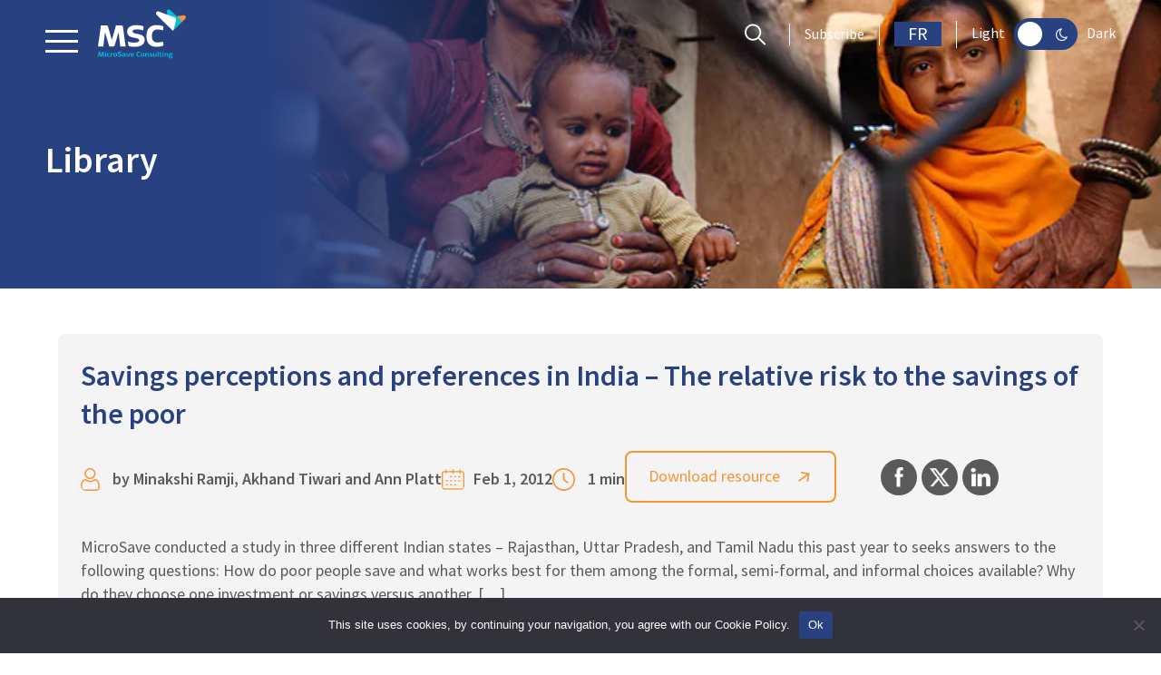

--- FILE ---
content_type: text/html; charset=UTF-8
request_url: https://www.microsave.net/2012/02/01/savings-perceptions-and-preferences-in-india-the-relative-risk-to-the-savings-of-the-poor/
body_size: 38174
content:
<!doctype html>
<html lang="en-US">
<head>
	<meta charset="UTF-8">
	<meta name="viewport" content="width=device-width, initial-scale=1">
	<link rel="profile" href="https://gmpg.org/xfn/11">
	<link data-minify="1" rel="stylesheet" type="text/css" href="https://www.microsave.net/wp-content/cache/min/1/font-awesome/4.7.0/css/font-awesome.min.css?ver=1768980694">
	<meta name='robots' content='index, follow, max-image-preview:large, max-snippet:-1, max-video-preview:-1' />

	<!-- This site is optimized with the Yoast SEO plugin v26.7 - https://yoast.com/wordpress/plugins/seo/ -->
	<title>Savings perceptions and preferences in India - The relative risk to the savings of the poor - MicroSave Consulting (MSC)</title>
	<link rel="canonical" href="https://www.microsave.net/2012/02/01/savings-perceptions-and-preferences-in-india-the-relative-risk-to-the-savings-of-the-poor/" />
	<meta property="og:locale" content="en_US" />
	<meta property="og:type" content="article" />
	<meta property="og:title" content="Savings perceptions and preferences in India - The relative risk to the savings of the poor - MicroSave Consulting (MSC)" />
	<meta property="og:description" content="MicroSave conducted a study in three different Indian states &#8211; Rajasthan, Uttar Pradesh, and Tamil Nadu this past year to seeks answers to the following questions: How do poor people save and what works best for them among the formal, semi-formal, and informal choices available? Why do they choose one investment or savings versus another, [&hellip;]" />
	<meta property="og:url" content="https://www.microsave.net/2012/02/01/savings-perceptions-and-preferences-in-india-the-relative-risk-to-the-savings-of-the-poor/" />
	<meta property="og:site_name" content="MicroSave Consulting (MSC)" />
	<meta property="article:published_time" content="2012-02-01T09:28:49+00:00" />
	<meta property="article:modified_time" content="2023-07-31T10:41:50+00:00" />
	<meta property="og:image" content="https://www.microsave.net/wp-content/uploads/2012/02/RP-137_MSC.jpg" />
	<meta property="og:image:width" content="800" />
	<meta property="og:image:height" content="366" />
	<meta property="og:image:type" content="image/jpeg" />
	<meta name="author" content="MSC" />
	<meta name="twitter:card" content="summary_large_image" />
	<meta name="twitter:label1" content="Written by" />
	<meta name="twitter:data1" content="MSC" />
	<script type="application/ld+json" class="yoast-schema-graph">{"@context":"https://schema.org","@graph":[{"@type":"Article","@id":"https://www.microsave.net/2012/02/01/savings-perceptions-and-preferences-in-india-the-relative-risk-to-the-savings-of-the-poor/#article","isPartOf":{"@id":"https://www.microsave.net/2012/02/01/savings-perceptions-and-preferences-in-india-the-relative-risk-to-the-savings-of-the-poor/"},"author":{"name":"MSC","@id":"https://www.microsave.net/#/schema/person/e19f5ebb72ea437cf9ce6cefb7cd00b3"},"headline":"Savings perceptions and preferences in India &#8211; The relative risk to the savings of the poor","datePublished":"2012-02-01T09:28:49+00:00","dateModified":"2023-07-31T10:41:50+00:00","mainEntityOfPage":{"@id":"https://www.microsave.net/2012/02/01/savings-perceptions-and-preferences-in-india-the-relative-risk-to-the-savings-of-the-poor/"},"wordCount":96,"commentCount":0,"image":{"@id":"https://www.microsave.net/2012/02/01/savings-perceptions-and-preferences-in-india-the-relative-risk-to-the-savings-of-the-poor/#primaryimage"},"thumbnailUrl":"https://www.microsave.net/wp-content/uploads/2012/02/RP-137_MSC.jpg","keywords":["Savings","AnnByrd Platt","Ann-Byrd Platt","Retail Bank","Minakshi Ramji","Uttar Pradesh","Akhand Jyoti Tiwari","Client preferences","NBFCs","Post Office","Market research (qualitative)","Digital financial services","Agent banking","Financial inclusion"],"articleSection":["Publication"],"inLanguage":"en-US","potentialAction":[{"@type":"CommentAction","name":"Comment","target":["https://www.microsave.net/2012/02/01/savings-perceptions-and-preferences-in-india-the-relative-risk-to-the-savings-of-the-poor/#respond"]}]},{"@type":"WebPage","@id":"https://www.microsave.net/2012/02/01/savings-perceptions-and-preferences-in-india-the-relative-risk-to-the-savings-of-the-poor/","url":"https://www.microsave.net/2012/02/01/savings-perceptions-and-preferences-in-india-the-relative-risk-to-the-savings-of-the-poor/","name":"Savings perceptions and preferences in India - The relative risk to the savings of the poor - MicroSave Consulting (MSC)","isPartOf":{"@id":"https://www.microsave.net/#website"},"primaryImageOfPage":{"@id":"https://www.microsave.net/2012/02/01/savings-perceptions-and-preferences-in-india-the-relative-risk-to-the-savings-of-the-poor/#primaryimage"},"image":{"@id":"https://www.microsave.net/2012/02/01/savings-perceptions-and-preferences-in-india-the-relative-risk-to-the-savings-of-the-poor/#primaryimage"},"thumbnailUrl":"https://www.microsave.net/wp-content/uploads/2012/02/RP-137_MSC.jpg","datePublished":"2012-02-01T09:28:49+00:00","dateModified":"2023-07-31T10:41:50+00:00","author":{"@id":"https://www.microsave.net/#/schema/person/e19f5ebb72ea437cf9ce6cefb7cd00b3"},"breadcrumb":{"@id":"https://www.microsave.net/2012/02/01/savings-perceptions-and-preferences-in-india-the-relative-risk-to-the-savings-of-the-poor/#breadcrumb"},"inLanguage":"en-US","potentialAction":[{"@type":"ReadAction","target":["https://www.microsave.net/2012/02/01/savings-perceptions-and-preferences-in-india-the-relative-risk-to-the-savings-of-the-poor/"]}]},{"@type":"ImageObject","inLanguage":"en-US","@id":"https://www.microsave.net/2012/02/01/savings-perceptions-and-preferences-in-india-the-relative-risk-to-the-savings-of-the-poor/#primaryimage","url":"https://www.microsave.net/wp-content/uploads/2012/02/RP-137_MSC.jpg","contentUrl":"https://www.microsave.net/wp-content/uploads/2012/02/RP-137_MSC.jpg","width":800,"height":366},{"@type":"BreadcrumbList","@id":"https://www.microsave.net/2012/02/01/savings-perceptions-and-preferences-in-india-the-relative-risk-to-the-savings-of-the-poor/#breadcrumb","itemListElement":[{"@type":"ListItem","position":1,"name":"Home","item":"https://www.microsave.net/"},{"@type":"ListItem","position":2,"name":"Blog","item":"https://www.microsave.net/blog/"},{"@type":"ListItem","position":3,"name":"Savings perceptions and preferences in India &#8211; The relative risk to the savings of the poor"}]},{"@type":"WebSite","@id":"https://www.microsave.net/#website","url":"https://www.microsave.net/","name":"MicroSave Consulting (MSC)","description":"Market-led solutions for financial services","potentialAction":[{"@type":"SearchAction","target":{"@type":"EntryPoint","urlTemplate":"https://www.microsave.net/?s={search_term_string}"},"query-input":{"@type":"PropertyValueSpecification","valueRequired":true,"valueName":"search_term_string"}}],"inLanguage":"en-US"},{"@type":"Person","@id":"https://www.microsave.net/#/schema/person/e19f5ebb72ea437cf9ce6cefb7cd00b3","name":"MSC","image":{"@type":"ImageObject","inLanguage":"en-US","@id":"https://www.microsave.net/#/schema/person/image/","url":"https://secure.gravatar.com/avatar/1077c671b648ab6bd0232d722547458e6c2059904a88d52176c542b8fa665a4f?s=96&d=mm&r=g","contentUrl":"https://secure.gravatar.com/avatar/1077c671b648ab6bd0232d722547458e6c2059904a88d52176c542b8fa665a4f?s=96&d=mm&r=g","caption":"MSC"},"description":"MicroSave Consulting (MSC) is a boutique consulting firm that has, for 25 years, pushed the world towards meaningful financial, social, and economic inclusion.","url":"https://www.microsave.net/author/msc/"}]}</script>
	<!-- / Yoast SEO plugin. -->


<link rel='dns-prefetch' href='//unpkg.com' />
<link rel='dns-prefetch' href='//cdnjs.cloudflare.com' />
<link rel='dns-prefetch' href='//code.jquery.com' />

<link rel="alternate" type="application/rss+xml" title="MicroSave Consulting (MSC) &raquo; Feed" href="https://www.microsave.net/feed/" />
<link rel="alternate" type="application/rss+xml" title="MicroSave Consulting (MSC) &raquo; Comments Feed" href="https://www.microsave.net/comments/feed/" />
<link rel="alternate" type="application/rss+xml" title="MicroSave Consulting (MSC) &raquo; Savings perceptions and preferences in India &#8211; The relative risk to the savings of the poor Comments Feed" href="https://www.microsave.net/2012/02/01/savings-perceptions-and-preferences-in-india-the-relative-risk-to-the-savings-of-the-poor/feed/" />
<link rel="alternate" title="oEmbed (JSON)" type="application/json+oembed" href="https://www.microsave.net/wp-json/oembed/1.0/embed?url=https%3A%2F%2Fwww.microsave.net%2F2012%2F02%2F01%2Fsavings-perceptions-and-preferences-in-india-the-relative-risk-to-the-savings-of-the-poor%2F" />
<link rel="alternate" title="oEmbed (XML)" type="text/xml+oembed" href="https://www.microsave.net/wp-json/oembed/1.0/embed?url=https%3A%2F%2Fwww.microsave.net%2F2012%2F02%2F01%2Fsavings-perceptions-and-preferences-in-india-the-relative-risk-to-the-savings-of-the-poor%2F&#038;format=xml" />
<style id='wp-img-auto-sizes-contain-inline-css'>
img:is([sizes=auto i],[sizes^="auto," i]){contain-intrinsic-size:3000px 1500px}
/*# sourceURL=wp-img-auto-sizes-contain-inline-css */
</style>
<style id='wp-emoji-styles-inline-css'>

	img.wp-smiley, img.emoji {
		display: inline !important;
		border: none !important;
		box-shadow: none !important;
		height: 1em !important;
		width: 1em !important;
		margin: 0 0.07em !important;
		vertical-align: -0.1em !important;
		background: none !important;
		padding: 0 !important;
	}
/*# sourceURL=wp-emoji-styles-inline-css */
</style>
<style id='wp-block-library-inline-css'>
:root{--wp-block-synced-color:#7a00df;--wp-block-synced-color--rgb:122,0,223;--wp-bound-block-color:var(--wp-block-synced-color);--wp-editor-canvas-background:#ddd;--wp-admin-theme-color:#007cba;--wp-admin-theme-color--rgb:0,124,186;--wp-admin-theme-color-darker-10:#006ba1;--wp-admin-theme-color-darker-10--rgb:0,107,160.5;--wp-admin-theme-color-darker-20:#005a87;--wp-admin-theme-color-darker-20--rgb:0,90,135;--wp-admin-border-width-focus:2px}@media (min-resolution:192dpi){:root{--wp-admin-border-width-focus:1.5px}}.wp-element-button{cursor:pointer}:root .has-very-light-gray-background-color{background-color:#eee}:root .has-very-dark-gray-background-color{background-color:#313131}:root .has-very-light-gray-color{color:#eee}:root .has-very-dark-gray-color{color:#313131}:root .has-vivid-green-cyan-to-vivid-cyan-blue-gradient-background{background:linear-gradient(135deg,#00d084,#0693e3)}:root .has-purple-crush-gradient-background{background:linear-gradient(135deg,#34e2e4,#4721fb 50%,#ab1dfe)}:root .has-hazy-dawn-gradient-background{background:linear-gradient(135deg,#faaca8,#dad0ec)}:root .has-subdued-olive-gradient-background{background:linear-gradient(135deg,#fafae1,#67a671)}:root .has-atomic-cream-gradient-background{background:linear-gradient(135deg,#fdd79a,#004a59)}:root .has-nightshade-gradient-background{background:linear-gradient(135deg,#330968,#31cdcf)}:root .has-midnight-gradient-background{background:linear-gradient(135deg,#020381,#2874fc)}:root{--wp--preset--font-size--normal:16px;--wp--preset--font-size--huge:42px}.has-regular-font-size{font-size:1em}.has-larger-font-size{font-size:2.625em}.has-normal-font-size{font-size:var(--wp--preset--font-size--normal)}.has-huge-font-size{font-size:var(--wp--preset--font-size--huge)}.has-text-align-center{text-align:center}.has-text-align-left{text-align:left}.has-text-align-right{text-align:right}.has-fit-text{white-space:nowrap!important}#end-resizable-editor-section{display:none}.aligncenter{clear:both}.items-justified-left{justify-content:flex-start}.items-justified-center{justify-content:center}.items-justified-right{justify-content:flex-end}.items-justified-space-between{justify-content:space-between}.screen-reader-text{border:0;clip-path:inset(50%);height:1px;margin:-1px;overflow:hidden;padding:0;position:absolute;width:1px;word-wrap:normal!important}.screen-reader-text:focus{background-color:#ddd;clip-path:none;color:#444;display:block;font-size:1em;height:auto;left:5px;line-height:normal;padding:15px 23px 14px;text-decoration:none;top:5px;width:auto;z-index:100000}html :where(.has-border-color){border-style:solid}html :where([style*=border-top-color]){border-top-style:solid}html :where([style*=border-right-color]){border-right-style:solid}html :where([style*=border-bottom-color]){border-bottom-style:solid}html :where([style*=border-left-color]){border-left-style:solid}html :where([style*=border-width]){border-style:solid}html :where([style*=border-top-width]){border-top-style:solid}html :where([style*=border-right-width]){border-right-style:solid}html :where([style*=border-bottom-width]){border-bottom-style:solid}html :where([style*=border-left-width]){border-left-style:solid}html :where(img[class*=wp-image-]){height:auto;max-width:100%}:where(figure){margin:0 0 1em}html :where(.is-position-sticky){--wp-admin--admin-bar--position-offset:var(--wp-admin--admin-bar--height,0px)}@media screen and (max-width:600px){html :where(.is-position-sticky){--wp-admin--admin-bar--position-offset:0px}}

/*# sourceURL=wp-block-library-inline-css */
</style><style id='global-styles-inline-css'>
:root{--wp--preset--aspect-ratio--square: 1;--wp--preset--aspect-ratio--4-3: 4/3;--wp--preset--aspect-ratio--3-4: 3/4;--wp--preset--aspect-ratio--3-2: 3/2;--wp--preset--aspect-ratio--2-3: 2/3;--wp--preset--aspect-ratio--16-9: 16/9;--wp--preset--aspect-ratio--9-16: 9/16;--wp--preset--color--black: #000000;--wp--preset--color--cyan-bluish-gray: #abb8c3;--wp--preset--color--white: #ffffff;--wp--preset--color--pale-pink: #f78da7;--wp--preset--color--vivid-red: #cf2e2e;--wp--preset--color--luminous-vivid-orange: #ff6900;--wp--preset--color--luminous-vivid-amber: #fcb900;--wp--preset--color--light-green-cyan: #7bdcb5;--wp--preset--color--vivid-green-cyan: #00d084;--wp--preset--color--pale-cyan-blue: #8ed1fc;--wp--preset--color--vivid-cyan-blue: #0693e3;--wp--preset--color--vivid-purple: #9b51e0;--wp--preset--gradient--vivid-cyan-blue-to-vivid-purple: linear-gradient(135deg,rgb(6,147,227) 0%,rgb(155,81,224) 100%);--wp--preset--gradient--light-green-cyan-to-vivid-green-cyan: linear-gradient(135deg,rgb(122,220,180) 0%,rgb(0,208,130) 100%);--wp--preset--gradient--luminous-vivid-amber-to-luminous-vivid-orange: linear-gradient(135deg,rgb(252,185,0) 0%,rgb(255,105,0) 100%);--wp--preset--gradient--luminous-vivid-orange-to-vivid-red: linear-gradient(135deg,rgb(255,105,0) 0%,rgb(207,46,46) 100%);--wp--preset--gradient--very-light-gray-to-cyan-bluish-gray: linear-gradient(135deg,rgb(238,238,238) 0%,rgb(169,184,195) 100%);--wp--preset--gradient--cool-to-warm-spectrum: linear-gradient(135deg,rgb(74,234,220) 0%,rgb(151,120,209) 20%,rgb(207,42,186) 40%,rgb(238,44,130) 60%,rgb(251,105,98) 80%,rgb(254,248,76) 100%);--wp--preset--gradient--blush-light-purple: linear-gradient(135deg,rgb(255,206,236) 0%,rgb(152,150,240) 100%);--wp--preset--gradient--blush-bordeaux: linear-gradient(135deg,rgb(254,205,165) 0%,rgb(254,45,45) 50%,rgb(107,0,62) 100%);--wp--preset--gradient--luminous-dusk: linear-gradient(135deg,rgb(255,203,112) 0%,rgb(199,81,192) 50%,rgb(65,88,208) 100%);--wp--preset--gradient--pale-ocean: linear-gradient(135deg,rgb(255,245,203) 0%,rgb(182,227,212) 50%,rgb(51,167,181) 100%);--wp--preset--gradient--electric-grass: linear-gradient(135deg,rgb(202,248,128) 0%,rgb(113,206,126) 100%);--wp--preset--gradient--midnight: linear-gradient(135deg,rgb(2,3,129) 0%,rgb(40,116,252) 100%);--wp--preset--font-size--small: 13px;--wp--preset--font-size--medium: 20px;--wp--preset--font-size--large: 36px;--wp--preset--font-size--x-large: 42px;--wp--preset--spacing--20: 0.44rem;--wp--preset--spacing--30: 0.67rem;--wp--preset--spacing--40: 1rem;--wp--preset--spacing--50: 1.5rem;--wp--preset--spacing--60: 2.25rem;--wp--preset--spacing--70: 3.38rem;--wp--preset--spacing--80: 5.06rem;--wp--preset--shadow--natural: 6px 6px 9px rgba(0, 0, 0, 0.2);--wp--preset--shadow--deep: 12px 12px 50px rgba(0, 0, 0, 0.4);--wp--preset--shadow--sharp: 6px 6px 0px rgba(0, 0, 0, 0.2);--wp--preset--shadow--outlined: 6px 6px 0px -3px rgb(255, 255, 255), 6px 6px rgb(0, 0, 0);--wp--preset--shadow--crisp: 6px 6px 0px rgb(0, 0, 0);}:where(.is-layout-flex){gap: 0.5em;}:where(.is-layout-grid){gap: 0.5em;}body .is-layout-flex{display: flex;}.is-layout-flex{flex-wrap: wrap;align-items: center;}.is-layout-flex > :is(*, div){margin: 0;}body .is-layout-grid{display: grid;}.is-layout-grid > :is(*, div){margin: 0;}:where(.wp-block-columns.is-layout-flex){gap: 2em;}:where(.wp-block-columns.is-layout-grid){gap: 2em;}:where(.wp-block-post-template.is-layout-flex){gap: 1.25em;}:where(.wp-block-post-template.is-layout-grid){gap: 1.25em;}.has-black-color{color: var(--wp--preset--color--black) !important;}.has-cyan-bluish-gray-color{color: var(--wp--preset--color--cyan-bluish-gray) !important;}.has-white-color{color: var(--wp--preset--color--white) !important;}.has-pale-pink-color{color: var(--wp--preset--color--pale-pink) !important;}.has-vivid-red-color{color: var(--wp--preset--color--vivid-red) !important;}.has-luminous-vivid-orange-color{color: var(--wp--preset--color--luminous-vivid-orange) !important;}.has-luminous-vivid-amber-color{color: var(--wp--preset--color--luminous-vivid-amber) !important;}.has-light-green-cyan-color{color: var(--wp--preset--color--light-green-cyan) !important;}.has-vivid-green-cyan-color{color: var(--wp--preset--color--vivid-green-cyan) !important;}.has-pale-cyan-blue-color{color: var(--wp--preset--color--pale-cyan-blue) !important;}.has-vivid-cyan-blue-color{color: var(--wp--preset--color--vivid-cyan-blue) !important;}.has-vivid-purple-color{color: var(--wp--preset--color--vivid-purple) !important;}.has-black-background-color{background-color: var(--wp--preset--color--black) !important;}.has-cyan-bluish-gray-background-color{background-color: var(--wp--preset--color--cyan-bluish-gray) !important;}.has-white-background-color{background-color: var(--wp--preset--color--white) !important;}.has-pale-pink-background-color{background-color: var(--wp--preset--color--pale-pink) !important;}.has-vivid-red-background-color{background-color: var(--wp--preset--color--vivid-red) !important;}.has-luminous-vivid-orange-background-color{background-color: var(--wp--preset--color--luminous-vivid-orange) !important;}.has-luminous-vivid-amber-background-color{background-color: var(--wp--preset--color--luminous-vivid-amber) !important;}.has-light-green-cyan-background-color{background-color: var(--wp--preset--color--light-green-cyan) !important;}.has-vivid-green-cyan-background-color{background-color: var(--wp--preset--color--vivid-green-cyan) !important;}.has-pale-cyan-blue-background-color{background-color: var(--wp--preset--color--pale-cyan-blue) !important;}.has-vivid-cyan-blue-background-color{background-color: var(--wp--preset--color--vivid-cyan-blue) !important;}.has-vivid-purple-background-color{background-color: var(--wp--preset--color--vivid-purple) !important;}.has-black-border-color{border-color: var(--wp--preset--color--black) !important;}.has-cyan-bluish-gray-border-color{border-color: var(--wp--preset--color--cyan-bluish-gray) !important;}.has-white-border-color{border-color: var(--wp--preset--color--white) !important;}.has-pale-pink-border-color{border-color: var(--wp--preset--color--pale-pink) !important;}.has-vivid-red-border-color{border-color: var(--wp--preset--color--vivid-red) !important;}.has-luminous-vivid-orange-border-color{border-color: var(--wp--preset--color--luminous-vivid-orange) !important;}.has-luminous-vivid-amber-border-color{border-color: var(--wp--preset--color--luminous-vivid-amber) !important;}.has-light-green-cyan-border-color{border-color: var(--wp--preset--color--light-green-cyan) !important;}.has-vivid-green-cyan-border-color{border-color: var(--wp--preset--color--vivid-green-cyan) !important;}.has-pale-cyan-blue-border-color{border-color: var(--wp--preset--color--pale-cyan-blue) !important;}.has-vivid-cyan-blue-border-color{border-color: var(--wp--preset--color--vivid-cyan-blue) !important;}.has-vivid-purple-border-color{border-color: var(--wp--preset--color--vivid-purple) !important;}.has-vivid-cyan-blue-to-vivid-purple-gradient-background{background: var(--wp--preset--gradient--vivid-cyan-blue-to-vivid-purple) !important;}.has-light-green-cyan-to-vivid-green-cyan-gradient-background{background: var(--wp--preset--gradient--light-green-cyan-to-vivid-green-cyan) !important;}.has-luminous-vivid-amber-to-luminous-vivid-orange-gradient-background{background: var(--wp--preset--gradient--luminous-vivid-amber-to-luminous-vivid-orange) !important;}.has-luminous-vivid-orange-to-vivid-red-gradient-background{background: var(--wp--preset--gradient--luminous-vivid-orange-to-vivid-red) !important;}.has-very-light-gray-to-cyan-bluish-gray-gradient-background{background: var(--wp--preset--gradient--very-light-gray-to-cyan-bluish-gray) !important;}.has-cool-to-warm-spectrum-gradient-background{background: var(--wp--preset--gradient--cool-to-warm-spectrum) !important;}.has-blush-light-purple-gradient-background{background: var(--wp--preset--gradient--blush-light-purple) !important;}.has-blush-bordeaux-gradient-background{background: var(--wp--preset--gradient--blush-bordeaux) !important;}.has-luminous-dusk-gradient-background{background: var(--wp--preset--gradient--luminous-dusk) !important;}.has-pale-ocean-gradient-background{background: var(--wp--preset--gradient--pale-ocean) !important;}.has-electric-grass-gradient-background{background: var(--wp--preset--gradient--electric-grass) !important;}.has-midnight-gradient-background{background: var(--wp--preset--gradient--midnight) !important;}.has-small-font-size{font-size: var(--wp--preset--font-size--small) !important;}.has-medium-font-size{font-size: var(--wp--preset--font-size--medium) !important;}.has-large-font-size{font-size: var(--wp--preset--font-size--large) !important;}.has-x-large-font-size{font-size: var(--wp--preset--font-size--x-large) !important;}
/*# sourceURL=global-styles-inline-css */
</style>

<style id='classic-theme-styles-inline-css'>
/*! This file is auto-generated */
.wp-block-button__link{color:#fff;background-color:#32373c;border-radius:9999px;box-shadow:none;text-decoration:none;padding:calc(.667em + 2px) calc(1.333em + 2px);font-size:1.125em}.wp-block-file__button{background:#32373c;color:#fff;text-decoration:none}
/*# sourceURL=/wp-includes/css/classic-themes.min.css */
</style>
<link rel='stylesheet' id='cookie-notice-front-css' href='https://www.microsave.net/wp-content/plugins/cookie-notice/css/front.min.css?ver=2.5.11' media='all' />
<link rel='stylesheet' id='ctf_styles-css' href='https://www.microsave.net/wp-content/cache/background-css/1/www.microsave.net/wp-content/plugins/custom-twitter-feeds-pro/css/ctf-styles.min.css?ver=2.5.2&wpr_t=1768983642' media='all' />
<link data-minify="1" rel='stylesheet' id='SFSImainCss-css' href='https://www.microsave.net/wp-content/cache/background-css/1/www.microsave.net/wp-content/cache/min/1/wp-content/plugins/ultimate-social-media-icons/css/sfsi-style.css?ver=1768980694&wpr_t=1768983642' media='all' />
<link data-minify="1" rel='stylesheet' id='contact-form-7-css' href='https://www.microsave.net/wp-content/cache/min/1/wp-content/plugins/contact-form-7/includes/css/styles.css?ver=1768980694' media='all' />
<style id='contact-form-7-inline-css'>
.wpcf7 .wpcf7-recaptcha iframe {margin-bottom: 0;}.wpcf7 .wpcf7-recaptcha[data-align="center"] > div {margin: 0 auto;}.wpcf7 .wpcf7-recaptcha[data-align="right"] > div {margin: 0 0 0 auto;}
/*# sourceURL=contact-form-7-inline-css */
</style>
<link data-minify="1" rel='stylesheet' id='wpcf7-redirect-script-frontend-css' href='https://www.microsave.net/wp-content/cache/min/1/wp-content/plugins/wpcf7-redirect/build/assets/frontend-script.css?ver=1768980694' media='all' />
<link rel='stylesheet' id='bootstrap-css' href='https://www.microsave.net/wp-content/themes/microsave/css/bootstrap.min.css?ver=1716378353' media='all' />
<link rel='stylesheet' id='owl-css-css' href='https://www.microsave.net/wp-content/cache/background-css/1/www.microsave.net/wp-content/themes/microsave/css/owl.carousel.min.css?ver=1716378354&wpr_t=1768983642' media='all' />
<link rel='stylesheet' id='variables-css' href='https://www.microsave.net/wp-content/themes/microsave/css/variables.css?ver=1716378354' media='all' />
<link rel='stylesheet' id='fonts-css' href='https://www.microsave.net/wp-content/themes/microsave/css/fonts.css?ver=1716378353' media='all' />
<link rel='stylesheet' id='aboutuspage-css' href='https://www.microsave.net/wp-content/cache/background-css/1/www.microsave.net/wp-content/themes/microsave/css/aboutuspage.css?ver=1763446063&wpr_t=1768983642' media='all' />
<link rel='stylesheet' id='libraryinner-css' href='https://www.microsave.net/wp-content/cache/background-css/1/www.microsave.net/wp-content/themes/microsave/css/library-inner.css?ver=1742289896&wpr_t=1768983642' media='all' />
<link rel='stylesheet' id='careerinner-css' href='https://www.microsave.net/wp-content/cache/background-css/1/www.microsave.net/wp-content/themes/microsave/css/career-inner.css?ver=1763035680&wpr_t=1768983642' media='all' />
<link rel='stylesheet' id='authorsinner-page-css' href='https://www.microsave.net/wp-content/cache/background-css/1/www.microsave.net/wp-content/themes/microsave/css/authors-inner.css?ver=1752211789&wpr_t=1768983642' media='all' />
<link rel='stylesheet' id='msc-main-css' href='https://www.microsave.net/wp-content/cache/background-css/1/www.microsave.net/wp-content/themes/microsave/css/msc-main.css?ver=1768911054&wpr_t=1768983642' media='all' />
<link rel='stylesheet' id='msc-media-css' href='https://www.microsave.net/wp-content/cache/background-css/1/www.microsave.net/wp-content/themes/microsave/css/msc-media.css?ver=1768915432&wpr_t=1768983642' media='all' />
<link rel='stylesheet' id='variables-media-css' href='https://www.microsave.net/wp-content/themes/microsave/css/variables-media.css?ver=1716378354' media='all' />
<link rel='stylesheet' id='sectorpage-css' href='https://www.microsave.net/wp-content/cache/background-css/1/www.microsave.net/wp-content/themes/microsave/css/sectorpage.css?ver=1742215518&wpr_t=1768983642' media='all' />
<link data-minify="1" rel='stylesheet' id='dflip-style-css' href='https://www.microsave.net/wp-content/cache/min/1/wp-content/plugins/3d-flipbook-dflip-lite/assets/css/dflip.min.css?ver=1768980694' media='all' />
<link data-minify="1" rel='stylesheet' id='simple-favorites-css' href='https://www.microsave.net/wp-content/cache/min/1/wp-content/plugins/favorites/assets/css/favorites.css?ver=1768980694' media='all' />
<style id='rocket-lazyload-inline-css'>
.rll-youtube-player{position:relative;padding-bottom:56.23%;height:0;overflow:hidden;max-width:100%;}.rll-youtube-player:focus-within{outline: 2px solid currentColor;outline-offset: 5px;}.rll-youtube-player iframe{position:absolute;top:0;left:0;width:100%;height:100%;z-index:100;background:0 0}.rll-youtube-player img{bottom:0;display:block;left:0;margin:auto;max-width:100%;width:100%;position:absolute;right:0;top:0;border:none;height:auto;-webkit-transition:.4s all;-moz-transition:.4s all;transition:.4s all}.rll-youtube-player img:hover{-webkit-filter:brightness(75%)}.rll-youtube-player .play{height:100%;width:100%;left:0;top:0;position:absolute;background:var(--wpr-bg-5d21e586-7dc1-4602-be67-35feffd07d6f) no-repeat center;background-color: transparent !important;cursor:pointer;border:none;}
/*# sourceURL=rocket-lazyload-inline-css */
</style>
<script id="cookie-notice-front-js-before">
var cnArgs = {"ajaxUrl":"https:\/\/www.microsave.net\/wp-admin\/admin-ajax.php","nonce":"bb7e9cedb8","hideEffect":"fade","position":"bottom","onScroll":false,"onScrollOffset":100,"onClick":false,"cookieName":"cookie_notice_accepted","cookieTime":2592000,"cookieTimeRejected":2592000,"globalCookie":false,"redirection":false,"cache":true,"revokeCookies":false,"revokeCookiesOpt":"automatic"};

//# sourceURL=cookie-notice-front-js-before
</script>
<script src="https://www.microsave.net/wp-content/plugins/cookie-notice/js/front.min.js?ver=2.5.11" id="cookie-notice-front-js" data-rocket-defer defer></script>
<script src="https://www.microsave.net/wp-includes/js/jquery/jquery.min.js?ver=3.7.1" id="jquery-core-js" data-rocket-defer defer></script>
<script src="https://www.microsave.net/wp-includes/js/jquery/jquery-migrate.min.js?ver=3.4.1" id="jquery-migrate-js" data-rocket-defer defer></script>
<script id="favorites-js-extra">
var favorites_data = {"ajaxurl":"https://www.microsave.net/wp-admin/admin-ajax.php","nonce":"88ff25e4cf","favorite":"\u003Ci class='fa fa-bookmark-o unfavorite'\u003E\u003C/i\u003E","favorited":"\u003Ci class='fa fa-bookmark'\u003E\u003C/i\u003E","includecount":"","indicate_loading":"","loading_text":"Loading","loading_image":"\u003Cspan class=\"sf-icon-spinner-wrapper\"\u003E\u003Ci class=\"sf-icon-spinner\"\u003E\u003C/i\u003E\u003C/span\u003E","loading_image_active":"\u003Cspan class=\"sf-icon-spinner-wrapper active\"\u003E\u003Ci class=\"sf-icon-spinner active\"\u003E\u003C/i\u003E\u003C/span\u003E","loading_image_preload":"","cache_enabled":"1","button_options":{"button_type":"custom","custom_colors":true,"box_shadow":false,"include_count":false,"default":{"background_default":"#ffffff","border_default":"#5a5a5a","text_default":"#ffffff","icon_default":"#ffffff","count_default":false},"active":{"background_active":"#5a5a5a","border_active":"#5a5a5a","text_active":false,"icon_active":false,"count_active":false}},"authentication_modal_content":"\u003Cp\u003EPlease login to add favorites.\u003C/p\u003E\n\u003Cp\u003E\u003Ca href=\"#\" data-favorites-modal-close\u003EDismiss this notice\u003C/a\u003E\u003C/p\u003E\n","authentication_redirect":"","dev_mode":"1","logged_in":"","user_id":"0","authentication_redirect_url":"https://www.microsave.net/microwebsite-admin/"};
//# sourceURL=favorites-js-extra
</script>
<script src="https://www.microsave.net/wp-content/plugins/favorites/assets/js/favorites.js?ver=2.3.6" id="favorites-js" data-rocket-defer defer></script>
<link rel="https://api.w.org/" href="https://www.microsave.net/wp-json/" /><link rel="alternate" title="JSON" type="application/json" href="https://www.microsave.net/wp-json/wp/v2/posts/4924" /><link rel="EditURI" type="application/rsd+xml" title="RSD" href="https://www.microsave.net/xmlrpc.php?rsd" />

<link rel='shortlink' href='https://www.microsave.net/?p=4924' />
<meta name="follow.[base64]" content="azakxm5cH90DGw8cRJ3B"/>		<style type="text/css">.pp-podcast {opacity: 0;}</style>
		<link rel="pingback" href="https://www.microsave.net/xmlrpc.php"><link rel="icon" href="https://www.microsave.net/wp-content/uploads/2024/05/favicon.png" sizes="32x32" />
<link rel="icon" href="https://www.microsave.net/wp-content/uploads/2024/05/favicon.png" sizes="192x192" />
<link rel="apple-touch-icon" href="https://www.microsave.net/wp-content/uploads/2024/05/favicon.png" />
<meta name="msapplication-TileImage" content="https://www.microsave.net/wp-content/uploads/2024/05/favicon.png" />
<noscript><style id="rocket-lazyload-nojs-css">.rll-youtube-player, [data-lazy-src]{display:none !important;}</style></noscript><!-- 	<script id="mcjs">!function(c,h,i,m,p){m=c.createElement(h),p=c.getElementsByTagName(h)[0],m.async=1,m.src=i,p.parentNode.insertBefore(m,p)}(document,"script","https://chimpstatic.com/mcjs-connected/js/users/cd249387ab2105a8714dc5bbb/549905324b186b42ad2141f2f.js");</script> -->
	<!-- Google tag (gtag.js) --> 
	<script async src="https://www.googletagmanager.com/gtag/js?id=G-SKY6P267S3"></script> <script> window.dataLayer = window.dataLayer || []; function gtag(){dataLayer.push(arguments);} gtag('js', new Date()); gtag('config', 'G-SKY6P267S3'); </script>
  <!-- Google Tag Manager -->
  <script>
   (function(w,d,s,l,i){w[l]=w[l]||[];w[l].push({'gtm.start':
   new Date().getTime(),event:'gtm.js'});var f=d.getElementsByTagName(s)[0],
   j=d.createElement(s),dl=l!='dataLayer'?'&l='+l:'';j.async=true;j.src=
   'https://www.googletagmanager.com/gtm.js?id='+i+dl;f.parentNode.insertBefore(j,f);
   })(window,document,'script','dataLayer','GTM-KNDLM5T'); 
  </script>
  <!-- End Google Tag Manager -->

  <script type="text/javascript">
    (function(c,l,a,r,i,t,y){
        c[a]=c[a]||function(){(c[a].q=c[a].q||[]).push(arguments)};
        t=l.createElement(r);t.async=1;t.src="https://www.clarity.ms/tag/"+i;
        y=l.getElementsByTagName(r)[0];y.parentNode.insertBefore(t,y);
    })(window, document, "clarity", "script", "p53eehvof3");
</script>

<!-- Google Tag Manager (noscript) -->
<noscript><iframe src="https://www.googletagmanager.com/ns.html?id=GTM-PD3MKJ9X"
height="0" width="0" style="display:none;visibility:hidden"></iframe></noscript>
<!-- End Google Tag Manager (noscript) -->

<!-- Google Tag Manager -->
<script>(function(w,d,s,l,i){w[l]=w[l]||[];w[l].push({'gtm.start':
new Date().getTime(),event:'gtm.js'});var f=d.getElementsByTagName(s)[0],
j=d.createElement(s),dl=l!='dataLayer'?'&l='+l:'';j.async=true;j.src=
'https://www.googletagmanager.com/gtm.js?id='+i+dl;f.parentNode.insertBefore(j,f);
})(window,document,'script','dataLayer','GTM-PD3MKJ9X');</script>
<!-- End Google Tag Manager -->

<style id="wpr-lazyload-bg-container"></style><style id="wpr-lazyload-bg-exclusion"></style>
<noscript>
<style id="wpr-lazyload-bg-nostyle">.ctf_lb-nav a.ctf_lb-prev{--wpr-bg-c122aa24-6a25-437d-a499-33a4b14b5ddd: url('https://www.microsave.net/wp-content/plugins/custom-twitter-feeds-pro/img/ctf-sprite.png');}.ctf-audio-iframe .ctf_lb-nav a.ctf_lb-prev{--wpr-bg-1140b35f-473a-4070-ad7c-169a35e3a41f: url('https://www.microsave.net/wp-content/plugins/custom-twitter-feeds-pro/img/prev.png');}.ctf_lb-nav a.ctf_lb-next{--wpr-bg-23ac887f-1caa-41cb-ac49-dafdbf73eb8e: url('https://www.microsave.net/wp-content/plugins/custom-twitter-feeds-pro/img/ctf-sprite.png');}.ctf_lb-nav span{--wpr-bg-63e38261-0c2d-43e8-b12d-784585f2260b: url('https://www.microsave.net/wp-content/plugins/custom-twitter-feeds-pro/img/ctf-sprite.png');}.ctf_lb-data .ctf_lb-close{--wpr-bg-86a84d95-8634-486d-822c-f6a6dd3d876c: url('https://www.microsave.net/wp-content/plugins/custom-twitter-feeds-pro/img/ctf-sprite.png');}.tab4 ul.like_icon li span{--wpr-bg-dc413b51-7686-4ef0-b839-8d9a93215205: url('https://www.microsave.net/wp-content/plugins/ultimate-social-media-icons/images/count_bg.png');}.sfsi_mainContainer .checkbox{--wpr-bg-aabe5b5a-8e1e-4f46-befb-ddb67a13a9e7: url('https://www.microsave.net/wp-content/plugins/ultimate-social-media-icons/images/check_bg.jpg');}.sfsi_mainContainer .radio{--wpr-bg-27e5bc7d-4b35-42bc-a3fb-b127d0016f50: url('https://www.microsave.net/wp-content/plugins/ultimate-social-media-icons/images/radio_bg.png');}.sfsi_mainContainer .select{--wpr-bg-b3657273-0546-4be5-946f-865bace07657: url('https://www.microsave.net/wp-content/plugins/ultimate-social-media-icons/images/select_bg.jpg');}.specify_counts .social_icon_like li span{--wpr-bg-f372c0d8-b67d-4655-b0d9-3b9f8b92593c: url('https://www.microsave.net/wp-content/plugins/ultimate-social-media-icons/images/count_bg.jpg');}.sticking .field .select{--wpr-bg-38e65f46-2918-4ca4-b1d7-bba211db5a7e: url('https://www.microsave.net/wp-content/plugins/ultimate-social-media-icons/images/select_bg1.jpg');}ul.tab_3_list li{--wpr-bg-94736f4a-97ff-41a5-a9fb-c8be9a8d9ef3: url('https://www.microsave.net/wp-content/plugins/ultimate-social-media-icons/images/tab_3_list_bg.jpg');}.tab5 ul.tab_3_list li{--wpr-bg-fa20b214-2a0b-4927-8951-207604902b83: url('https://www.microsave.net/wp-content/plugins/ultimate-social-media-icons/images/tab_3_list_bg.jpg');}#sfpageLoad{--wpr-bg-7ce74224-d484-4cfc-8458-44fa48816e33: url('https://www.microsave.net/wp-content/plugins/ultimate-social-media-icons/images/ajax-loader.gif');}.sfsi_tool_tip_2 .bot_arow{--wpr-bg-bc99f2be-f983-49fe-8b05-0f83f1a72dbd: url('https://www.microsave.net/wp-content/plugins/ultimate-social-media-icons/images/bot_tip_icn.png');}.tab7 .like_pop_box .sfsi_Popinner ul li span{--wpr-bg-dde5fadf-01e8-481f-9b5f-f25c5c69f318: url('https://www.microsave.net/wp-content/plugins/ultimate-social-media-icons/images/count_bg.png');}.sfsi_Sicons:not(.sfsi_Sicons_position_right) .sf_subscrbe .bot_no{--wpr-bg-8d586ed2-4b2a-4b06-b85e-da5fefe3c1c2: url('https://www.microsave.net/wp-content/plugins/ultimate-social-media-icons/css/images/count_left_arow.png');}.sf_subscrbe .bot_no,.sf_fb .bot_no,.sf_fb_share .bot_no,.sf_twiter .bot_no,.sf_pinit .bot_no,.sf_linkedin .bot_no{--wpr-bg-cf1b8a2e-8a06-4284-a654-a77334bfff8c: url('https://www.microsave.net/wp-content/plugins/ultimate-social-media-icons/css/images/count_left_arow.png');}.owl-carousel .owl-video-play-icon{--wpr-bg-0aed08c0-5b58-4f15-a87a-f3aaba9b139c: url('https://www.microsave.net/wp-content/themes/microsave/css/owl.video.play.png');}.inner-banner-section{--wpr-bg-d09a2ab8-3d17-4710-95ae-deac186a385b: url('https://www.microsave.net/wp-content/themes/microsave/images/about-banner.jpg');}.inspiration-section{--wpr-bg-6364ed95-8869-441e-a6dc-a2faf8df185e: url('https://www.microsave.net/wp-content/themes/microsave/images/mission-bg.png');}.inner-banner-section{--wpr-bg-7a28b3d5-3413-476c-a66a-6c0df29db2e1: url('https://www.microsave.net/wp-content/themes/microsave/images/main-banner3.jpg');}.inner-banner-section{--wpr-bg-7a67bd38-f5c6-4be7-b92a-78dd21941580: url('https://www.microsave.net/wp-content/themes/microsave/images/careers-banner.jpg');}.our-values-section{--wpr-bg-d5c41adf-96de-4454-95ce-0794ec54c28a: url('https://www.microsave.net/wp-content/themes/microsave/images/our-values-bg.jpg');}.inner-banner-section{--wpr-bg-d18fa338-57a6-4158-8046-82d7258066d4: url('https://www.microsave.net/wp-content/themes/microsave/images/authors-banner.jpg');}.inner-banner-section{--wpr-bg-f2b072b8-7bed-494d-8bc0-5590c3499961: url('https://www.microsave.net/wp-content/themes/microsave/images/about-banner.jpg');}.main-header .header-inner .search-and-language .flag-option:after{--wpr-bg-0b84519f-c0af-40e2-96b2-17ff4d55a28a: url('https://www.microsave.net/wp-content/themes/microsave/images/caret.svg');}.page-template-the-climate-tesilient.climate, .finance, .health-nutrition{--wpr-bg-9e0d0e23-5ed5-4464-ab91-8824ea22462a: url('https://www.microsave.net/wp-content/themes/microsave/css/icons/index/BFSI.png');}.page-template-the-climate-tesilient .climate{--wpr-bg-6c191709-df40-422e-ba15-867522004602: url('https://www.microsave.net/wp-content/themes/microsave/css/icons/index/climate.png');}.event-page-banner-section{--wpr-bg-487ea507-76d5-47ff-9909-978a2c7e2ec3: url('https://www.microsave.net/wp-content/uploads/2025/04/event-mobile-banner.jpg');}.inner-banner-section{--wpr-bg-b5037d29-60eb-49a5-ac87-5b50f00e51c3: url('https://www.microsave.net/wp-content/themes/microsave/images/sector-bg.png');}.rll-youtube-player .play{--wpr-bg-5d21e586-7dc1-4602-be67-35feffd07d6f: url('https://www.microsave.net/wp-content/plugins/wp-rocket/assets/img/youtube.png');}</style>
</noscript>
<script type="application/javascript">const rocket_pairs = [{"selector":".ctf_lb-nav a.ctf_lb-prev","style":".ctf_lb-nav a.ctf_lb-prev{--wpr-bg-c122aa24-6a25-437d-a499-33a4b14b5ddd: url('https:\/\/www.microsave.net\/wp-content\/plugins\/custom-twitter-feeds-pro\/img\/ctf-sprite.png');}","hash":"c122aa24-6a25-437d-a499-33a4b14b5ddd","url":"https:\/\/www.microsave.net\/wp-content\/plugins\/custom-twitter-feeds-pro\/img\/ctf-sprite.png"},{"selector":".ctf-audio-iframe .ctf_lb-nav a.ctf_lb-prev","style":".ctf-audio-iframe .ctf_lb-nav a.ctf_lb-prev{--wpr-bg-1140b35f-473a-4070-ad7c-169a35e3a41f: url('https:\/\/www.microsave.net\/wp-content\/plugins\/custom-twitter-feeds-pro\/img\/prev.png');}","hash":"1140b35f-473a-4070-ad7c-169a35e3a41f","url":"https:\/\/www.microsave.net\/wp-content\/plugins\/custom-twitter-feeds-pro\/img\/prev.png"},{"selector":".ctf_lb-nav a.ctf_lb-next","style":".ctf_lb-nav a.ctf_lb-next{--wpr-bg-23ac887f-1caa-41cb-ac49-dafdbf73eb8e: url('https:\/\/www.microsave.net\/wp-content\/plugins\/custom-twitter-feeds-pro\/img\/ctf-sprite.png');}","hash":"23ac887f-1caa-41cb-ac49-dafdbf73eb8e","url":"https:\/\/www.microsave.net\/wp-content\/plugins\/custom-twitter-feeds-pro\/img\/ctf-sprite.png"},{"selector":".ctf_lb-nav span","style":".ctf_lb-nav span{--wpr-bg-63e38261-0c2d-43e8-b12d-784585f2260b: url('https:\/\/www.microsave.net\/wp-content\/plugins\/custom-twitter-feeds-pro\/img\/ctf-sprite.png');}","hash":"63e38261-0c2d-43e8-b12d-784585f2260b","url":"https:\/\/www.microsave.net\/wp-content\/plugins\/custom-twitter-feeds-pro\/img\/ctf-sprite.png"},{"selector":".ctf_lb-data .ctf_lb-close","style":".ctf_lb-data .ctf_lb-close{--wpr-bg-86a84d95-8634-486d-822c-f6a6dd3d876c: url('https:\/\/www.microsave.net\/wp-content\/plugins\/custom-twitter-feeds-pro\/img\/ctf-sprite.png');}","hash":"86a84d95-8634-486d-822c-f6a6dd3d876c","url":"https:\/\/www.microsave.net\/wp-content\/plugins\/custom-twitter-feeds-pro\/img\/ctf-sprite.png"},{"selector":".tab4 ul.like_icon li span","style":".tab4 ul.like_icon li span{--wpr-bg-dc413b51-7686-4ef0-b839-8d9a93215205: url('https:\/\/www.microsave.net\/wp-content\/plugins\/ultimate-social-media-icons\/images\/count_bg.png');}","hash":"dc413b51-7686-4ef0-b839-8d9a93215205","url":"https:\/\/www.microsave.net\/wp-content\/plugins\/ultimate-social-media-icons\/images\/count_bg.png"},{"selector":".sfsi_mainContainer .checkbox","style":".sfsi_mainContainer .checkbox{--wpr-bg-aabe5b5a-8e1e-4f46-befb-ddb67a13a9e7: url('https:\/\/www.microsave.net\/wp-content\/plugins\/ultimate-social-media-icons\/images\/check_bg.jpg');}","hash":"aabe5b5a-8e1e-4f46-befb-ddb67a13a9e7","url":"https:\/\/www.microsave.net\/wp-content\/plugins\/ultimate-social-media-icons\/images\/check_bg.jpg"},{"selector":".sfsi_mainContainer .radio","style":".sfsi_mainContainer .radio{--wpr-bg-27e5bc7d-4b35-42bc-a3fb-b127d0016f50: url('https:\/\/www.microsave.net\/wp-content\/plugins\/ultimate-social-media-icons\/images\/radio_bg.png');}","hash":"27e5bc7d-4b35-42bc-a3fb-b127d0016f50","url":"https:\/\/www.microsave.net\/wp-content\/plugins\/ultimate-social-media-icons\/images\/radio_bg.png"},{"selector":".sfsi_mainContainer .select","style":".sfsi_mainContainer .select{--wpr-bg-b3657273-0546-4be5-946f-865bace07657: url('https:\/\/www.microsave.net\/wp-content\/plugins\/ultimate-social-media-icons\/images\/select_bg.jpg');}","hash":"b3657273-0546-4be5-946f-865bace07657","url":"https:\/\/www.microsave.net\/wp-content\/plugins\/ultimate-social-media-icons\/images\/select_bg.jpg"},{"selector":".specify_counts .social_icon_like li span","style":".specify_counts .social_icon_like li span{--wpr-bg-f372c0d8-b67d-4655-b0d9-3b9f8b92593c: url('https:\/\/www.microsave.net\/wp-content\/plugins\/ultimate-social-media-icons\/images\/count_bg.jpg');}","hash":"f372c0d8-b67d-4655-b0d9-3b9f8b92593c","url":"https:\/\/www.microsave.net\/wp-content\/plugins\/ultimate-social-media-icons\/images\/count_bg.jpg"},{"selector":".sticking .field .select","style":".sticking .field .select{--wpr-bg-38e65f46-2918-4ca4-b1d7-bba211db5a7e: url('https:\/\/www.microsave.net\/wp-content\/plugins\/ultimate-social-media-icons\/images\/select_bg1.jpg');}","hash":"38e65f46-2918-4ca4-b1d7-bba211db5a7e","url":"https:\/\/www.microsave.net\/wp-content\/plugins\/ultimate-social-media-icons\/images\/select_bg1.jpg"},{"selector":"ul.tab_3_list li","style":"ul.tab_3_list li{--wpr-bg-94736f4a-97ff-41a5-a9fb-c8be9a8d9ef3: url('https:\/\/www.microsave.net\/wp-content\/plugins\/ultimate-social-media-icons\/images\/tab_3_list_bg.jpg');}","hash":"94736f4a-97ff-41a5-a9fb-c8be9a8d9ef3","url":"https:\/\/www.microsave.net\/wp-content\/plugins\/ultimate-social-media-icons\/images\/tab_3_list_bg.jpg"},{"selector":".tab5 ul.tab_3_list li","style":".tab5 ul.tab_3_list li{--wpr-bg-fa20b214-2a0b-4927-8951-207604902b83: url('https:\/\/www.microsave.net\/wp-content\/plugins\/ultimate-social-media-icons\/images\/tab_3_list_bg.jpg');}","hash":"fa20b214-2a0b-4927-8951-207604902b83","url":"https:\/\/www.microsave.net\/wp-content\/plugins\/ultimate-social-media-icons\/images\/tab_3_list_bg.jpg"},{"selector":"#sfpageLoad","style":"#sfpageLoad{--wpr-bg-7ce74224-d484-4cfc-8458-44fa48816e33: url('https:\/\/www.microsave.net\/wp-content\/plugins\/ultimate-social-media-icons\/images\/ajax-loader.gif');}","hash":"7ce74224-d484-4cfc-8458-44fa48816e33","url":"https:\/\/www.microsave.net\/wp-content\/plugins\/ultimate-social-media-icons\/images\/ajax-loader.gif"},{"selector":".sfsi_tool_tip_2 .bot_arow","style":".sfsi_tool_tip_2 .bot_arow{--wpr-bg-bc99f2be-f983-49fe-8b05-0f83f1a72dbd: url('https:\/\/www.microsave.net\/wp-content\/plugins\/ultimate-social-media-icons\/images\/bot_tip_icn.png');}","hash":"bc99f2be-f983-49fe-8b05-0f83f1a72dbd","url":"https:\/\/www.microsave.net\/wp-content\/plugins\/ultimate-social-media-icons\/images\/bot_tip_icn.png"},{"selector":".tab7 .like_pop_box .sfsi_Popinner ul li span","style":".tab7 .like_pop_box .sfsi_Popinner ul li span{--wpr-bg-dde5fadf-01e8-481f-9b5f-f25c5c69f318: url('https:\/\/www.microsave.net\/wp-content\/plugins\/ultimate-social-media-icons\/images\/count_bg.png');}","hash":"dde5fadf-01e8-481f-9b5f-f25c5c69f318","url":"https:\/\/www.microsave.net\/wp-content\/plugins\/ultimate-social-media-icons\/images\/count_bg.png"},{"selector":".sfsi_Sicons:not(.sfsi_Sicons_position_right) .sf_subscrbe .bot_no","style":".sfsi_Sicons:not(.sfsi_Sicons_position_right) .sf_subscrbe .bot_no{--wpr-bg-8d586ed2-4b2a-4b06-b85e-da5fefe3c1c2: url('https:\/\/www.microsave.net\/wp-content\/plugins\/ultimate-social-media-icons\/css\/images\/count_left_arow.png');}","hash":"8d586ed2-4b2a-4b06-b85e-da5fefe3c1c2","url":"https:\/\/www.microsave.net\/wp-content\/plugins\/ultimate-social-media-icons\/css\/images\/count_left_arow.png"},{"selector":".sf_subscrbe .bot_no,.sf_fb .bot_no,.sf_fb_share .bot_no,.sf_twiter .bot_no,.sf_pinit .bot_no,.sf_linkedin .bot_no","style":".sf_subscrbe .bot_no,.sf_fb .bot_no,.sf_fb_share .bot_no,.sf_twiter .bot_no,.sf_pinit .bot_no,.sf_linkedin .bot_no{--wpr-bg-cf1b8a2e-8a06-4284-a654-a77334bfff8c: url('https:\/\/www.microsave.net\/wp-content\/plugins\/ultimate-social-media-icons\/css\/images\/count_left_arow.png');}","hash":"cf1b8a2e-8a06-4284-a654-a77334bfff8c","url":"https:\/\/www.microsave.net\/wp-content\/plugins\/ultimate-social-media-icons\/css\/images\/count_left_arow.png"},{"selector":".owl-carousel .owl-video-play-icon","style":".owl-carousel .owl-video-play-icon{--wpr-bg-0aed08c0-5b58-4f15-a87a-f3aaba9b139c: url('https:\/\/www.microsave.net\/wp-content\/themes\/microsave\/css\/owl.video.play.png');}","hash":"0aed08c0-5b58-4f15-a87a-f3aaba9b139c","url":"https:\/\/www.microsave.net\/wp-content\/themes\/microsave\/css\/owl.video.play.png"},{"selector":".inner-banner-section","style":".inner-banner-section{--wpr-bg-d09a2ab8-3d17-4710-95ae-deac186a385b: url('https:\/\/www.microsave.net\/wp-content\/themes\/microsave\/images\/about-banner.jpg');}","hash":"d09a2ab8-3d17-4710-95ae-deac186a385b","url":"https:\/\/www.microsave.net\/wp-content\/themes\/microsave\/images\/about-banner.jpg"},{"selector":".inspiration-section","style":".inspiration-section{--wpr-bg-6364ed95-8869-441e-a6dc-a2faf8df185e: url('https:\/\/www.microsave.net\/wp-content\/themes\/microsave\/images\/mission-bg.png');}","hash":"6364ed95-8869-441e-a6dc-a2faf8df185e","url":"https:\/\/www.microsave.net\/wp-content\/themes\/microsave\/images\/mission-bg.png"},{"selector":".inner-banner-section","style":".inner-banner-section{--wpr-bg-7a28b3d5-3413-476c-a66a-6c0df29db2e1: url('https:\/\/www.microsave.net\/wp-content\/themes\/microsave\/images\/main-banner3.jpg');}","hash":"7a28b3d5-3413-476c-a66a-6c0df29db2e1","url":"https:\/\/www.microsave.net\/wp-content\/themes\/microsave\/images\/main-banner3.jpg"},{"selector":".inner-banner-section","style":".inner-banner-section{--wpr-bg-7a67bd38-f5c6-4be7-b92a-78dd21941580: url('https:\/\/www.microsave.net\/wp-content\/themes\/microsave\/images\/careers-banner.jpg');}","hash":"7a67bd38-f5c6-4be7-b92a-78dd21941580","url":"https:\/\/www.microsave.net\/wp-content\/themes\/microsave\/images\/careers-banner.jpg"},{"selector":".our-values-section","style":".our-values-section{--wpr-bg-d5c41adf-96de-4454-95ce-0794ec54c28a: url('https:\/\/www.microsave.net\/wp-content\/themes\/microsave\/images\/our-values-bg.jpg');}","hash":"d5c41adf-96de-4454-95ce-0794ec54c28a","url":"https:\/\/www.microsave.net\/wp-content\/themes\/microsave\/images\/our-values-bg.jpg"},{"selector":".inner-banner-section","style":".inner-banner-section{--wpr-bg-d18fa338-57a6-4158-8046-82d7258066d4: url('https:\/\/www.microsave.net\/wp-content\/themes\/microsave\/images\/authors-banner.jpg');}","hash":"d18fa338-57a6-4158-8046-82d7258066d4","url":"https:\/\/www.microsave.net\/wp-content\/themes\/microsave\/images\/authors-banner.jpg"},{"selector":".inner-banner-section","style":".inner-banner-section{--wpr-bg-f2b072b8-7bed-494d-8bc0-5590c3499961: url('https:\/\/www.microsave.net\/wp-content\/themes\/microsave\/images\/about-banner.jpg');}","hash":"f2b072b8-7bed-494d-8bc0-5590c3499961","url":"https:\/\/www.microsave.net\/wp-content\/themes\/microsave\/images\/about-banner.jpg"},{"selector":".main-header .header-inner .search-and-language .flag-option","style":".main-header .header-inner .search-and-language .flag-option:after{--wpr-bg-0b84519f-c0af-40e2-96b2-17ff4d55a28a: url('https:\/\/www.microsave.net\/wp-content\/themes\/microsave\/images\/caret.svg');}","hash":"0b84519f-c0af-40e2-96b2-17ff4d55a28a","url":"https:\/\/www.microsave.net\/wp-content\/themes\/microsave\/images\/caret.svg"},{"selector":".page-template-the-climate-tesilient.climate, .finance, .health-nutrition","style":".page-template-the-climate-tesilient.climate, .finance, .health-nutrition{--wpr-bg-9e0d0e23-5ed5-4464-ab91-8824ea22462a: url('https:\/\/www.microsave.net\/wp-content\/themes\/microsave\/css\/icons\/index\/BFSI.png');}","hash":"9e0d0e23-5ed5-4464-ab91-8824ea22462a","url":"https:\/\/www.microsave.net\/wp-content\/themes\/microsave\/css\/icons\/index\/BFSI.png"},{"selector":".page-template-the-climate-tesilient .climate","style":".page-template-the-climate-tesilient .climate{--wpr-bg-6c191709-df40-422e-ba15-867522004602: url('https:\/\/www.microsave.net\/wp-content\/themes\/microsave\/css\/icons\/index\/climate.png');}","hash":"6c191709-df40-422e-ba15-867522004602","url":"https:\/\/www.microsave.net\/wp-content\/themes\/microsave\/css\/icons\/index\/climate.png"},{"selector":".event-page-banner-section","style":".event-page-banner-section{--wpr-bg-487ea507-76d5-47ff-9909-978a2c7e2ec3: url('https:\/\/www.microsave.net\/wp-content\/uploads\/2025\/04\/event-mobile-banner.jpg');}","hash":"487ea507-76d5-47ff-9909-978a2c7e2ec3","url":"https:\/\/www.microsave.net\/wp-content\/uploads\/2025\/04\/event-mobile-banner.jpg"},{"selector":".inner-banner-section","style":".inner-banner-section{--wpr-bg-b5037d29-60eb-49a5-ac87-5b50f00e51c3: url('https:\/\/www.microsave.net\/wp-content\/themes\/microsave\/images\/sector-bg.png');}","hash":"b5037d29-60eb-49a5-ac87-5b50f00e51c3","url":"https:\/\/www.microsave.net\/wp-content\/themes\/microsave\/images\/sector-bg.png"},{"selector":".rll-youtube-player .play","style":".rll-youtube-player .play{--wpr-bg-5d21e586-7dc1-4602-be67-35feffd07d6f: url('https:\/\/www.microsave.net\/wp-content\/plugins\/wp-rocket\/assets\/img\/youtube.png');}","hash":"5d21e586-7dc1-4602-be67-35feffd07d6f","url":"https:\/\/www.microsave.net\/wp-content\/plugins\/wp-rocket\/assets\/img\/youtube.png"}]; const rocket_excluded_pairs = [];</script><meta name="generator" content="WP Rocket 3.20.3" data-wpr-features="wpr_lazyload_css_bg_img wpr_defer_js wpr_minify_js wpr_lazyload_iframes wpr_minify_css wpr_preload_links wpr_desktop" /></head>

<!-- <body <?php// body_class(); ?>> -->
<body style="display: none;" class="wp-singular post-template-default single single-post postid-4924 single-format-standard wp-theme-microsave cookies-not-set sfsi_actvite_theme_flat">
		<!-- Events Page start-->
		 <!-- Events Page class end -->
	<div data-rocket-location-hash="fd2a276e8fad509d14441ca716e2754e" id="page" class="site ">
		<a class="skip-link screen-reader-text" href="#primary">Skip to content</a>
		
			<!-- header start -->
		<header data-rocket-location-hash="586931cf39428264b2dc7ec38b6e917c" class="main-header">
			<div data-rocket-location-hash="30b9341d774bd74bfef462663db98626" class="custom-container">
				<div class="header-inner">

					<div class="logo-and-menu">
						<div class="menu">
							<a title="Menu" class="menu-btn">
								<span></span>
								<span></span>
								<span></span>
							</a>
						</div>
						<a href="/" title="Microsave Consulting">
							<svg width="141" height="80" viewBox="0 0 141 80" fill="none"
							xmlns="http://www.w3.org/2000/svg">
							<path
							d="M33.079 37.0809C33.079 37.0809 27.2698 56.4881 26.9497 57.7442C26.6297 59.0003 26.0535 59.8796 24.6772 59.8796H18.0678L11.2984 37.0652L8.57782 59.8796H0L4.65699 26.3411H13.987C15.1072 26.3411 15.8434 27.2046 16.1474 28.2881C16.4515 29.3558 22.1967 49.4538 22.1967 49.4538L28.7901 26.3411H38.0721C39.1923 26.3411 39.8165 27.0162 39.9925 28.2881C40.1685 29.5599 44.3774 59.8796 44.3774 59.8796H35.7836L33.079 37.0809Z"
							fill="white" class="blue" />
							<path
							d="M62.2216 25.6816C52.3795 25.6816 46.7303 29.5285 46.7303 36.3587C46.7303 48.9985 66.1584 43.8641 66.1584 50.129C66.1584 52.547 63.3898 53.7246 57.9327 53.7246C54.2359 53.7246 51.3073 53.2065 47.8665 52.0917C48.1546 54.1486 48.3946 55.9386 48.5867 57.3046C48.7467 58.4822 49.2428 59.3301 50.251 59.5813C52.7476 60.2094 55.3881 60.5705 58.3488 60.5705C68.815 60.5705 74.8963 56.5666 74.8963 49.5323C74.8963 36.9397 55.4681 41.9328 55.4681 35.762C55.4681 33.6109 57.8206 32.5275 62.6857 32.5275C66.3345 32.5275 69.1671 33.0928 72.4478 34.1605C72.4478 34.1605 73.0079 30.2508 73.1199 29.3401C73.2319 28.4294 73.2799 27.6914 72.2557 27.3303C69.135 26.2469 65.8704 25.6816 62.2216 25.6816Z"
							fill="white" class="blue" />
							<path
							d="M95.8286 53.5675C89.6033 53.5675 86.3546 50.1288 86.3546 43.3457C86.3546 36.3585 89.6513 32.6687 96.1007 32.6687C98.5652 32.6687 101.382 33.1868 104.262 34.1603C104.262 34.1603 104.758 30.6432 104.903 29.5755C105.047 28.5235 104.823 27.5814 103.766 27.2202C100.774 26.1996 97.4289 25.6658 94.1322 25.6658C83.2339 25.6658 77.7448 31.7266 77.7448 43.2829C77.7448 54.6352 83.2339 60.539 94.0202 60.539C97.589 60.539 101.046 59.9266 104.182 58.8118C104.951 58.5292 105.095 57.9953 104.951 56.959C104.807 55.9227 104.278 52.0758 104.278 52.0758C101.222 53.0493 98.2931 53.5675 95.8286 53.5675Z"
							fill="white" class="blue" />
							<path
							d="M114.761 17.925L118.505 32.9985C118.793 34.1134 120.074 34.6315 121.05 33.7679L139.79 15.6326C142.318 13.3873 140.19 9.28917 136.845 9.98004L117.961 12.9476C115.657 13.4187 114.2 15.6797 114.761 17.925Z"
							fill="#F79433" />
							<path
							d="M118.842 33.6579C118.714 33.5009 118.634 33.2968 118.57 33.077L110.216 4.84555C109.256 1.62673 113.257 -0.759913 115.737 1.53252L132.253 16.8572C134.013 18.4902 134.045 21.2223 132.317 22.8867L121.114 33.7521C121.114 33.7521 120.618 34.2075 119.978 34.2075C119.258 34.2075 118.842 33.6579 118.842 33.6579Z"
							fill="#00BFDF" />
							<path
							d="M125.083 17.5481C125.067 17.7993 125.019 18.0348 124.955 18.286L121.418 33.0298C121.258 33.705 120.73 34.1289 120.138 34.1917C120.042 34.2074 119.946 34.2074 119.85 34.1917C119.546 34.1603 119.242 34.0504 118.97 33.8149L94.1163 9.38325C91.8118 7.35775 93.3161 3.79349 96.1167 3.63647C96.5808 3.60507 97.0449 3.71498 97.477 3.872L121.946 12.9632C124.363 13.8425 125.211 15.4755 125.083 17.5481Z"
							fill="white" class="blue" />
							<path
							d="M7.5376 70.4152L5.88925 76.3033H4.03286L2.38451 70.4152L1.60034 76.3033H0L1.12024 68.531H3.20068L4.97706 74.4191L6.73743 68.531H8.80187L9.93811 76.3033H8.32177L7.5376 70.4152Z"
							fill="#00BFDF" />
							<path
							d="M11.3942 70.6351H12.9145V76.3033H11.3942V70.6351ZM11.3142 69.1748C11.3142 68.7352 11.6343 68.4683 12.1464 68.4683C12.6745 68.4683 12.9946 68.7352 12.9946 69.1748C12.9946 69.6145 12.6745 69.8971 12.1464 69.8971C11.6183 69.8971 11.3142 69.6302 11.3142 69.1748Z"
							fill="#00BFDF" />
							<path
							d="M19.1722 76.0364C18.548 76.319 17.7959 76.4603 17.1077 76.4603C15.1233 76.4603 14.2111 75.3455 14.2111 73.5712C14.2111 71.8127 15.1073 70.478 17.1717 70.478C17.8119 70.478 18.532 70.6036 19.1402 70.902L18.9161 71.9697C18.404 71.7813 18.0359 71.7028 17.6038 71.7028C16.3236 71.7028 15.7795 72.3151 15.7795 73.477C15.7795 74.7018 16.3236 75.2356 17.4918 75.2356C17.9879 75.2356 18.436 75.1414 18.9481 74.953L19.1722 76.0364Z"
							fill="#00BFDF" />
							<path
							d="M21.9085 71.7343C22.3886 70.7451 23.2848 70.4468 24.117 70.4468V71.8128C23.0128 71.8128 22.3566 72.064 21.9405 72.5822V76.3035H20.4362V70.6352H21.7485L21.9085 71.7343Z"
							fill="#00BFDF" />
							<path
							d="M29.0779 73.4771C29.0779 72.2681 28.6458 71.6872 27.7016 71.6872C26.7414 71.6872 26.2773 72.2524 26.2773 73.4771C26.2773 74.6862 26.7254 75.2671 27.6536 75.2671C28.6298 75.2514 29.0779 74.6862 29.0779 73.4771ZM30.6462 73.4771C30.6462 75.4398 29.622 76.4604 27.5575 76.4604C25.6691 76.4604 24.7089 75.4398 24.7089 73.4771C24.7089 71.5144 25.7331 70.4938 27.7976 70.4938C29.686 70.4781 30.6462 71.4987 30.6462 73.4771Z"
							fill="#00BFDF" />
							<path
							d="M37.4002 70.0856C36.6641 69.8187 35.9759 69.6774 35.1118 69.6774C33.8795 69.6774 33.2714 69.9914 33.2714 70.6038C33.2714 72.2682 37.9444 71.0905 37.9444 74.011C37.9444 75.5655 36.6161 76.4448 34.2796 76.4448C33.2554 76.4448 32.3912 76.2721 31.591 75.9266L31.8311 74.7176C32.6152 75.0002 33.3034 75.1259 34.1676 75.1259C35.5598 75.1259 36.28 74.7647 36.28 74.1053C36.28 72.4095 31.607 73.6185 31.607 70.698C31.607 69.1907 32.8393 68.3428 35.0157 68.3428C35.9919 68.3428 36.8401 68.5155 37.6403 68.8609L37.4002 70.0856Z"
							fill="#00BFDF" />
							<path
							d="M42.6652 74.7646C42.2491 75.1571 41.817 75.3612 41.3689 75.3612C40.8088 75.3612 40.4407 75.0943 40.4407 74.5918C40.4407 73.9324 41.2569 73.5241 42.6812 73.4613V74.7646H42.6652ZM41.769 70.478C40.8088 70.478 39.9126 70.745 39.1924 71.1846L39.4005 72.1895C40.2007 71.8284 40.8568 71.6713 41.5129 71.6713H41.5449C41.641 71.6713 41.721 71.6713 41.801 71.6871C42.3931 71.7656 42.6652 72.111 42.6652 72.6919V72.849C40.2327 72.8961 38.8724 73.5712 38.8724 74.8902C38.8724 75.8794 39.6085 76.4446 40.7288 76.4446C41.5609 76.4446 42.2651 76.1463 42.7612 75.5496V76.4446H44.1855V74.4819V72.849C44.1855 71.2631 43.4013 70.478 41.769 70.478Z"
							fill="#00BFDF" />
							<path
							d="M49.4024 76.3033H47.2739L45.0654 70.635H46.7458L48.3461 75.3455L49.9145 70.635H51.5948L49.4024 76.3033Z"
							fill="#00BFDF" />
							<path
							d="M53.6752 72.9275H56.2998C56.2838 72.0482 55.8837 71.5928 55.1315 71.5928C54.4914 71.5928 53.8353 71.8912 53.6752 72.9275ZM57.6441 73.7597H53.6432C53.6912 74.6703 54.0913 75.2356 55.3236 75.2356C55.9317 75.2356 56.5718 75.0943 57.212 74.7646L57.436 75.7852C56.7159 76.2248 55.7077 76.4603 54.8435 76.4603C53.0191 76.4603 52.0749 75.3926 52.0749 73.6654C52.0749 71.6242 53.2431 70.478 55.0675 70.478C56.6359 70.478 57.6761 71.3102 57.6761 73.2729C57.6601 73.4613 57.6601 73.634 57.6441 73.7597Z"
							fill="#00BFDF" />
							<path
							d="M67.7106 70.1012C67.0225 69.8343 66.3343 69.693 65.7262 69.693C64.0938 69.693 63.2617 70.6665 63.2617 72.4721C63.2617 74.2307 64.0938 75.1414 65.6942 75.1414C66.3023 75.1414 67.0065 75.0001 67.7266 74.7332L67.9667 75.9422C67.1665 76.2876 66.2543 76.4603 65.3421 76.4603C62.8936 76.4603 61.6453 75.0943 61.6453 72.4564C61.6453 69.7715 62.8936 68.374 65.3741 68.374C66.2863 68.374 67.1825 68.5467 67.9667 68.8922L67.7106 70.1012Z"
							fill="#00BFDF" />
							<path
							d="M72.9596 73.4771C72.9596 72.2681 72.5275 71.6872 71.5833 71.6872C70.6231 71.6872 70.159 72.2524 70.159 73.4771C70.159 74.6862 70.6071 75.2671 71.5353 75.2671C72.5115 75.2514 72.9596 74.6862 72.9596 73.4771ZM74.528 73.4771C74.528 75.4398 73.5037 76.4604 71.4393 76.4604C69.5509 76.4604 68.5907 75.4398 68.5907 73.4771C68.5907 71.5144 69.6149 70.4938 71.6794 70.4938C73.5678 70.4781 74.528 71.4987 74.528 73.4771Z"
							fill="#00BFDF" />
							<path
							d="M81.1695 72.5977V76.3033H79.6651V72.849C79.6651 72.0325 79.2811 71.6399 78.5769 71.6399C78.0808 71.6399 77.6487 71.8755 77.2646 72.2994V76.3033H75.7603V70.635H77.0726L77.2166 71.5928C77.7127 70.8863 78.4649 70.478 79.2811 70.478C80.4493 70.478 81.1695 71.2474 81.1695 72.5977Z"
							fill="#00BFDF" />
							<path
							d="M87.0105 70.7294L86.8184 71.7343C86.3863 71.6087 85.8262 71.5616 85.3621 71.5616C84.578 71.5616 84.0338 71.7186 84.0338 72.174C84.0338 73.2417 87.3305 72.488 87.3305 74.5763C87.3305 75.7382 86.3063 76.4605 84.626 76.4605C83.8098 76.4605 83.0256 76.2721 82.4815 76.0208L82.7055 75.0002C83.1857 75.2044 83.8098 75.3771 84.4659 75.3771C85.2821 75.3771 85.7622 75.0944 85.7622 74.6548C85.7622 73.4929 82.5295 74.3408 82.5295 72.2368C82.5295 71.0748 83.5057 70.4939 85.2181 70.4939C85.8742 70.4782 86.5464 70.5724 87.0105 70.7294Z"
							fill="#00BFDF" />
							<path
							d="M93.9083 76.3034H92.596L92.42 75.3927C91.9399 76.0521 91.2357 76.4604 90.3716 76.4604C89.1873 76.4604 88.4832 75.691 88.4832 74.3407V70.6351H90.0035V74.0894C90.0035 74.9059 90.3395 75.2985 91.0437 75.2985C91.5878 75.2985 92.0039 75.0629 92.372 74.639V70.6194H93.8923L93.9083 76.3034Z"
							fill="#00BFDF" />
							<path d="M97.1086 67.9658H95.6043V76.3034H97.1086V67.9658Z" fill="#00BFDF" />
							<path
							d="M99.4288 69.0493H100.629V70.6352H101.829V71.7971H100.629V74.5292C100.629 75.0316 100.853 75.2514 101.333 75.2514C101.557 75.2514 101.765 75.2043 101.973 75.0944L102.197 76.1621C101.829 76.382 101.365 76.4762 100.869 76.4762C99.6368 76.4762 99.1247 75.9266 99.1247 74.7176V71.7971V69.065L99.4288 69.0493Z"
							fill="#00BFDF" />
							<path
							d="M103.542 70.6351H105.063V76.3033H103.542V70.6351ZM103.462 69.1748C103.462 68.7352 103.782 68.4683 104.294 68.4683C104.823 68.4683 105.143 68.7352 105.143 69.1748C105.143 69.6145 104.823 69.8971 104.294 69.8971C103.766 69.8971 103.462 69.6302 103.462 69.1748Z"
							fill="#00BFDF" />
							<path
							d="M112.215 72.5977V76.3033H110.711V72.849C110.711 72.0325 110.327 71.6399 109.623 71.6399C109.127 71.6399 108.694 71.8755 108.31 72.2994V76.3033H106.806V70.635H108.118L108.262 71.5928C108.758 70.8863 109.511 70.478 110.327 70.478C111.495 70.478 112.215 71.2474 112.215 72.5977Z"
							fill="#00BFDF" />
							<path d="M118.122 71.3259L118.682 70.5251L119.866 71.0747L118.954 72.9589" fill="#00BFDF" />
							<path
							d="M115.033 72.5037C115.033 73.1631 115.513 73.4772 116.473 73.4772C117.449 73.4772 117.929 73.1631 117.929 72.5037C117.929 71.8442 117.449 71.5302 116.473 71.5302C115.497 71.5302 115.033 71.8442 115.033 72.5037ZM118.298 77.0885C118.298 76.0836 116.521 76.1778 115.161 76.0051C114.873 76.3192 114.713 76.6803 114.713 77.0257C114.713 77.591 115.145 78.1248 116.569 78.1248C117.801 78.1248 118.298 77.6538 118.298 77.0885ZM118.682 71.0591C119.114 71.4046 119.306 71.8913 119.306 72.488C119.306 73.7441 118.426 74.5449 116.473 74.5449C115.881 74.5449 115.385 74.4664 114.985 74.3408C114.905 74.4507 114.857 74.5606 114.857 74.6548C114.857 75.6911 119.866 74.3251 119.866 76.9943C119.866 78.1091 118.922 79.114 116.345 79.114C114.201 79.114 113.24 78.4546 113.24 77.2613C113.24 76.5861 113.561 76.0522 114.041 75.6911C113.753 75.5341 113.593 75.3143 113.593 74.9688C113.593 74.4978 113.945 74.1209 114.265 73.9168C113.833 73.5557 113.641 73.0689 113.641 72.4566C113.641 71.2162 114.521 70.4468 116.489 70.4468C117.273 70.4468 117.897 70.5724 118.346 70.8079"
							fill="#00BFDF" />
						</svg>

					</a>
				</div>
				<div class="search-and-language">
					<ul>
						<li class="search-area"> 
							<a href="#search" title="search" class="search-bar" id="search-bar-header">
							<svg width="23" height="23" viewBox="0 0 23 23" fill="none"
							xmlns="http://www.w3.org/2000/svg">
							<path
							d="M22.719 21.3639L16.1784 14.8234C17.4453 13.2584 18.2081 11.2699 18.2081 9.10409C18.2081 4.08439 14.1237 0 9.10405 0C4.08435 0 0 4.08435 0 9.10405C0 14.1237 4.08439 18.2081 9.10409 18.2081C11.2699 18.2081 13.2584 17.4453 14.8234 16.1784L21.3639 22.719C21.5508 22.9058 21.7961 22.9998 22.0415 22.9998C22.2868 22.9998 22.5321 22.9058 22.719 22.719C23.0937 22.3443 23.0937 21.7386 22.719 21.3639ZM9.10409 16.2915C5.14045 16.2915 1.91666 13.0677 1.91666 9.10405C1.91666 5.1404 5.14045 1.91662 9.10409 1.91662C13.0677 1.91662 16.2915 5.1404 16.2915 9.10405C16.2915 13.0677 13.0677 16.2915 9.10409 16.2915Z" />
						</svg>
						</a>
					<div class="search_div search-box">
												<form role="search" method="get" class="search-form1 search-form" id="frmTopSearch" action="https://www.microsave.net/">
							<div class="form-group pull-right" id="search1">
								<div class="from-in input-group">
									<input type="text" class="form-control search-autocomplete focusText voice-search" placeholder="Type to Search..." id="search-form-69708c5a10d8c" value="" name="s" autocomplete="off">
									<button type="submit" class="common-btn cta sub_btn filled ">Search</button>
									<!-- <button type="button" id="start-recording" class="common-btn mic-btn " onclick="startRecognition()"><svg class="mic-icon" xmlns="http://www.w3.org/2000/svg" version="1.1" xmlns:xlink="http://www.w3.org/1999/xlink" width="30" height="30" x="0" y="0" viewBox="0 0 100 100" style="enable-background:new 0 0 512 512" xml:space="preserve" class=""><g><path fill="#f79433" d="M50 61.037c-6.391 0-11.571-5.181-11.571-11.571V21.571C38.429 15.181 43.609 10 50 10s11.571 5.181 11.571 11.571v27.895c0 6.391-5.18 11.571-11.571 11.571z" opacity="1" data-original="#4183f3" class=""></path><path fill="#2a3d79" d="M45.456 74.451h9.088V90h-9.088z" opacity="1" data-original="#35a551" class=""></path><path fill="#2a3d79" d="M69.905 49.431c0 10.994-8.91 20.01-19.905 20.01-5.088 0-9.729-1.932-13.248-5.097l-6.405 6.405a28.893 28.893 0 0 0 19.654 7.679c16.014 0 28.997-12.981 28.997-28.997z" opacity="1" data-original="#e64236" class=""></path><path fill="#2a3d79" d="M30.095 49.431h-9.092c0 8.431 3.599 16.02 9.343 21.319l6.405-6.405c-4.084-3.674-6.656-9.008-6.656-14.914z" opacity="1" data-original="#f7b809" class=""></path></g></svg></button> -->
								</div>
							</div>
						</form>
					</div>
				</li>
				<li><a href="/subscribe/" title="Subscribe" target="_blank">Subscribe</a></li>
										<li><a href="https://www.microsave.net/fr/" target="_blank" class="french_logo">FR</a></li>
						 <li>
							<div class="about-theme-toggle-btn">
								<div class="toggle-item">
									<span class="toggle-title">Light</span>
									<label class="theme-switch">
										<input type="checkbox" id="theme-slider-switch">
											<span class="theme-slider">
												<i class="fa fa-sun-o" aria-hidden="true"></i>
												<i class="fa fa-moon-o" aria-hidden="true"></i>
											</span>
									</label>
									<span class="toggle-title">Dark</span>
									<input type="hidden" name="light-counter" id="light-counter" value="">
									<input type="hidden" name="dark-counter" id="dark-counter" value=""> 
								</div>
							</div>
						</li>
					</ul>
					</div>
				</div>
			</div>
		</header>
		<div data-rocket-location-hash="3b7e0bcfc4cf3e6a86cef2d627885d75" class="menu-box">
			<div data-rocket-location-hash="7cdf303fbda25b5f7c13c658ae3f18e1" class="close-menu-box">
				<a href="javascript:void(0);" title="Close" class="close-btn"><svg xmlns="http://www.w3.org/2000/svg"
					width="16" height="16" fill="currentColor" class="bi bi-x-lg" viewBox="0 0 16 16">
					<path
					d="M2.146 2.854a.5.5 0 1 1 .708-.708L8 7.293l5.146-5.147a.5.5 0 0 1 .708.708L8.707 8l5.147 5.146a.5.5 0 0 1-.708.708L8 8.707l-5.146 5.147a.5.5 0 0 1-.708-.708L7.293 8 2.146 2.854Z" />
				</svg>
			</a><a href="/" title="Microsave Consulting" class="logo-menu">
				<svg width="141" height="80" viewBox="0 0 141 80" fill="none" xmlns="http://www.w3.org/2000/svg">
					<path
					d="M33.079 37.0809C33.079 37.0809 27.2698 56.4881 26.9497 57.7442C26.6297 59.0003 26.0535 59.8796 24.6772 59.8796H18.0678L11.2984 37.0652L8.57782 59.8796H0L4.65699 26.3411H13.987C15.1072 26.3411 15.8434 27.2046 16.1474 28.2881C16.4515 29.3558 22.1967 49.4538 22.1967 49.4538L28.7901 26.3411H38.0721C39.1923 26.3411 39.8165 27.0162 39.9925 28.2881C40.1685 29.5599 44.3774 59.8796 44.3774 59.8796H35.7836L33.079 37.0809Z"
					fill="white" class="blue" />
					<path
					d="M62.2216 25.6816C52.3795 25.6816 46.7303 29.5285 46.7303 36.3587C46.7303 48.9985 66.1584 43.8641 66.1584 50.129C66.1584 52.547 63.3898 53.7246 57.9327 53.7246C54.2359 53.7246 51.3073 53.2065 47.8665 52.0917C48.1546 54.1486 48.3946 55.9386 48.5867 57.3046C48.7467 58.4822 49.2428 59.3301 50.251 59.5813C52.7476 60.2094 55.3881 60.5705 58.3488 60.5705C68.815 60.5705 74.8963 56.5666 74.8963 49.5323C74.8963 36.9397 55.4681 41.9328 55.4681 35.762C55.4681 33.6109 57.8206 32.5275 62.6857 32.5275C66.3345 32.5275 69.1671 33.0928 72.4478 34.1605C72.4478 34.1605 73.0079 30.2508 73.1199 29.3401C73.2319 28.4294 73.2799 27.6914 72.2557 27.3303C69.135 26.2469 65.8704 25.6816 62.2216 25.6816Z"
					fill="white" class="blue" />
					<path
					d="M95.8286 53.5675C89.6033 53.5675 86.3546 50.1288 86.3546 43.3457C86.3546 36.3585 89.6513 32.6687 96.1007 32.6687C98.5652 32.6687 101.382 33.1868 104.262 34.1603C104.262 34.1603 104.758 30.6432 104.903 29.5755C105.047 28.5235 104.823 27.5814 103.766 27.2202C100.774 26.1996 97.4289 25.6658 94.1322 25.6658C83.2339 25.6658 77.7448 31.7266 77.7448 43.2829C77.7448 54.6352 83.2339 60.539 94.0202 60.539C97.589 60.539 101.046 59.9266 104.182 58.8118C104.951 58.5292 105.095 57.9953 104.951 56.959C104.807 55.9227 104.278 52.0758 104.278 52.0758C101.222 53.0493 98.2931 53.5675 95.8286 53.5675Z"
					fill="white" class="blue" />
					<path
					d="M114.761 17.925L118.505 32.9985C118.793 34.1134 120.074 34.6315 121.05 33.7679L139.79 15.6326C142.318 13.3873 140.19 9.28917 136.845 9.98004L117.961 12.9476C115.657 13.4187 114.2 15.6797 114.761 17.925Z"
					fill="#F79433" />
					<path
					d="M118.842 33.6579C118.714 33.5009 118.634 33.2968 118.57 33.077L110.216 4.84555C109.256 1.62673 113.257 -0.759913 115.737 1.53252L132.253 16.8572C134.013 18.4902 134.045 21.2223 132.317 22.8867L121.114 33.7521C121.114 33.7521 120.618 34.2075 119.978 34.2075C119.258 34.2075 118.842 33.6579 118.842 33.6579Z"
					fill="#00BFDF" />
					<path
					d="M125.083 17.5481C125.067 17.7993 125.019 18.0348 124.955 18.286L121.418 33.0298C121.258 33.705 120.73 34.1289 120.138 34.1917C120.042 34.2074 119.946 34.2074 119.85 34.1917C119.546 34.1603 119.242 34.0504 118.97 33.8149L94.1163 9.38325C91.8118 7.35775 93.3161 3.79349 96.1167 3.63647C96.5808 3.60507 97.0449 3.71498 97.477 3.872L121.946 12.9632C124.363 13.8425 125.211 15.4755 125.083 17.5481Z"
					fill="white" class="blue" />
					<path
					d="M7.5376 70.4152L5.88925 76.3033H4.03286L2.38451 70.4152L1.60034 76.3033H0L1.12024 68.531H3.20068L4.97706 74.4191L6.73743 68.531H8.80187L9.93811 76.3033H8.32177L7.5376 70.4152Z"
					fill="#00BFDF" />
					<path
					d="M11.3942 70.6351H12.9145V76.3033H11.3942V70.6351ZM11.3142 69.1748C11.3142 68.7352 11.6343 68.4683 12.1464 68.4683C12.6745 68.4683 12.9946 68.7352 12.9946 69.1748C12.9946 69.6145 12.6745 69.8971 12.1464 69.8971C11.6183 69.8971 11.3142 69.6302 11.3142 69.1748Z"
					fill="#00BFDF" />
					<path
					d="M19.1722 76.0364C18.548 76.319 17.7959 76.4603 17.1077 76.4603C15.1233 76.4603 14.2111 75.3455 14.2111 73.5712C14.2111 71.8127 15.1073 70.478 17.1717 70.478C17.8119 70.478 18.532 70.6036 19.1402 70.902L18.9161 71.9697C18.404 71.7813 18.0359 71.7028 17.6038 71.7028C16.3236 71.7028 15.7795 72.3151 15.7795 73.477C15.7795 74.7018 16.3236 75.2356 17.4918 75.2356C17.9879 75.2356 18.436 75.1414 18.9481 74.953L19.1722 76.0364Z"
					fill="#00BFDF" />
					<path
					d="M21.9085 71.7343C22.3886 70.7451 23.2848 70.4468 24.117 70.4468V71.8128C23.0128 71.8128 22.3566 72.064 21.9405 72.5822V76.3035H20.4362V70.6352H21.7485L21.9085 71.7343Z"
					fill="#00BFDF" />
					<path
					d="M29.0779 73.4771C29.0779 72.2681 28.6458 71.6872 27.7016 71.6872C26.7414 71.6872 26.2773 72.2524 26.2773 73.4771C26.2773 74.6862 26.7254 75.2671 27.6536 75.2671C28.6298 75.2514 29.0779 74.6862 29.0779 73.4771ZM30.6462 73.4771C30.6462 75.4398 29.622 76.4604 27.5575 76.4604C25.6691 76.4604 24.7089 75.4398 24.7089 73.4771C24.7089 71.5144 25.7331 70.4938 27.7976 70.4938C29.686 70.4781 30.6462 71.4987 30.6462 73.4771Z"
					fill="#00BFDF" />
					<path
					d="M37.4002 70.0856C36.6641 69.8187 35.9759 69.6774 35.1118 69.6774C33.8795 69.6774 33.2714 69.9914 33.2714 70.6038C33.2714 72.2682 37.9444 71.0905 37.9444 74.011C37.9444 75.5655 36.6161 76.4448 34.2796 76.4448C33.2554 76.4448 32.3912 76.2721 31.591 75.9266L31.8311 74.7176C32.6152 75.0002 33.3034 75.1259 34.1676 75.1259C35.5598 75.1259 36.28 74.7647 36.28 74.1053C36.28 72.4095 31.607 73.6185 31.607 70.698C31.607 69.1907 32.8393 68.3428 35.0157 68.3428C35.9919 68.3428 36.8401 68.5155 37.6403 68.8609L37.4002 70.0856Z"
					fill="#00BFDF" />
					<path
					d="M42.6652 74.7646C42.2491 75.1571 41.817 75.3612 41.3689 75.3612C40.8088 75.3612 40.4407 75.0943 40.4407 74.5918C40.4407 73.9324 41.2569 73.5241 42.6812 73.4613V74.7646H42.6652ZM41.769 70.478C40.8088 70.478 39.9126 70.745 39.1924 71.1846L39.4005 72.1895C40.2007 71.8284 40.8568 71.6713 41.5129 71.6713H41.5449C41.641 71.6713 41.721 71.6713 41.801 71.6871C42.3931 71.7656 42.6652 72.111 42.6652 72.6919V72.849C40.2327 72.8961 38.8724 73.5712 38.8724 74.8902C38.8724 75.8794 39.6085 76.4446 40.7288 76.4446C41.5609 76.4446 42.2651 76.1463 42.7612 75.5496V76.4446H44.1855V74.4819V72.849C44.1855 71.2631 43.4013 70.478 41.769 70.478Z"
					fill="#00BFDF" />
					<path
					d="M49.4024 76.3033H47.2739L45.0654 70.635H46.7458L48.3461 75.3455L49.9145 70.635H51.5948L49.4024 76.3033Z"
					fill="#00BFDF" />
					<path
					d="M53.6752 72.9275H56.2998C56.2838 72.0482 55.8837 71.5928 55.1315 71.5928C54.4914 71.5928 53.8353 71.8912 53.6752 72.9275ZM57.6441 73.7597H53.6432C53.6912 74.6703 54.0913 75.2356 55.3236 75.2356C55.9317 75.2356 56.5718 75.0943 57.212 74.7646L57.436 75.7852C56.7159 76.2248 55.7077 76.4603 54.8435 76.4603C53.0191 76.4603 52.0749 75.3926 52.0749 73.6654C52.0749 71.6242 53.2431 70.478 55.0675 70.478C56.6359 70.478 57.6761 71.3102 57.6761 73.2729C57.6601 73.4613 57.6601 73.634 57.6441 73.7597Z"
					fill="#00BFDF" />
					<path
					d="M67.7106 70.1012C67.0225 69.8343 66.3343 69.693 65.7262 69.693C64.0938 69.693 63.2617 70.6665 63.2617 72.4721C63.2617 74.2307 64.0938 75.1414 65.6942 75.1414C66.3023 75.1414 67.0065 75.0001 67.7266 74.7332L67.9667 75.9422C67.1665 76.2876 66.2543 76.4603 65.3421 76.4603C62.8936 76.4603 61.6453 75.0943 61.6453 72.4564C61.6453 69.7715 62.8936 68.374 65.3741 68.374C66.2863 68.374 67.1825 68.5467 67.9667 68.8922L67.7106 70.1012Z"
					fill="#00BFDF" />
					<path
					d="M72.9596 73.4771C72.9596 72.2681 72.5275 71.6872 71.5833 71.6872C70.6231 71.6872 70.159 72.2524 70.159 73.4771C70.159 74.6862 70.6071 75.2671 71.5353 75.2671C72.5115 75.2514 72.9596 74.6862 72.9596 73.4771ZM74.528 73.4771C74.528 75.4398 73.5037 76.4604 71.4393 76.4604C69.5509 76.4604 68.5907 75.4398 68.5907 73.4771C68.5907 71.5144 69.6149 70.4938 71.6794 70.4938C73.5678 70.4781 74.528 71.4987 74.528 73.4771Z"
					fill="#00BFDF" />
					<path
					d="M81.1695 72.5977V76.3033H79.6651V72.849C79.6651 72.0325 79.2811 71.6399 78.5769 71.6399C78.0808 71.6399 77.6487 71.8755 77.2646 72.2994V76.3033H75.7603V70.635H77.0726L77.2166 71.5928C77.7127 70.8863 78.4649 70.478 79.2811 70.478C80.4493 70.478 81.1695 71.2474 81.1695 72.5977Z"
					fill="#00BFDF" />
					<path
					d="M87.0105 70.7294L86.8184 71.7343C86.3863 71.6087 85.8262 71.5616 85.3621 71.5616C84.578 71.5616 84.0338 71.7186 84.0338 72.174C84.0338 73.2417 87.3305 72.488 87.3305 74.5763C87.3305 75.7382 86.3063 76.4605 84.626 76.4605C83.8098 76.4605 83.0256 76.2721 82.4815 76.0208L82.7055 75.0002C83.1857 75.2044 83.8098 75.3771 84.4659 75.3771C85.2821 75.3771 85.7622 75.0944 85.7622 74.6548C85.7622 73.4929 82.5295 74.3408 82.5295 72.2368C82.5295 71.0748 83.5057 70.4939 85.2181 70.4939C85.8742 70.4782 86.5464 70.5724 87.0105 70.7294Z"
					fill="#00BFDF" />
					<path
					d="M93.9083 76.3034H92.596L92.42 75.3927C91.9399 76.0521 91.2357 76.4604 90.3716 76.4604C89.1873 76.4604 88.4832 75.691 88.4832 74.3407V70.6351H90.0035V74.0894C90.0035 74.9059 90.3395 75.2985 91.0437 75.2985C91.5878 75.2985 92.0039 75.0629 92.372 74.639V70.6194H93.8923L93.9083 76.3034Z"
					fill="#00BFDF" />
					<path d="M97.1086 67.9658H95.6043V76.3034H97.1086V67.9658Z" fill="#00BFDF" />
					<path
					d="M99.4288 69.0493H100.629V70.6352H101.829V71.7971H100.629V74.5292C100.629 75.0316 100.853 75.2514 101.333 75.2514C101.557 75.2514 101.765 75.2043 101.973 75.0944L102.197 76.1621C101.829 76.382 101.365 76.4762 100.869 76.4762C99.6368 76.4762 99.1247 75.9266 99.1247 74.7176V71.7971V69.065L99.4288 69.0493Z"
					fill="#00BFDF" />
					<path
					d="M103.542 70.6351H105.063V76.3033H103.542V70.6351ZM103.462 69.1748C103.462 68.7352 103.782 68.4683 104.294 68.4683C104.823 68.4683 105.143 68.7352 105.143 69.1748C105.143 69.6145 104.823 69.8971 104.294 69.8971C103.766 69.8971 103.462 69.6302 103.462 69.1748Z"
					fill="#00BFDF" />
					<path
					d="M112.215 72.5977V76.3033H110.711V72.849C110.711 72.0325 110.327 71.6399 109.623 71.6399C109.127 71.6399 108.694 71.8755 108.31 72.2994V76.3033H106.806V70.635H108.118L108.262 71.5928C108.758 70.8863 109.511 70.478 110.327 70.478C111.495 70.478 112.215 71.2474 112.215 72.5977Z"
					fill="#00BFDF" />
					<path d="M118.122 71.3259L118.682 70.5251L119.866 71.0747L118.954 72.9589" fill="#00BFDF" />
					<path
					d="M115.033 72.5037C115.033 73.1631 115.513 73.4772 116.473 73.4772C117.449 73.4772 117.929 73.1631 117.929 72.5037C117.929 71.8442 117.449 71.5302 116.473 71.5302C115.497 71.5302 115.033 71.8442 115.033 72.5037ZM118.298 77.0885C118.298 76.0836 116.521 76.1778 115.161 76.0051C114.873 76.3192 114.713 76.6803 114.713 77.0257C114.713 77.591 115.145 78.1248 116.569 78.1248C117.801 78.1248 118.298 77.6538 118.298 77.0885ZM118.682 71.0591C119.114 71.4046 119.306 71.8913 119.306 72.488C119.306 73.7441 118.426 74.5449 116.473 74.5449C115.881 74.5449 115.385 74.4664 114.985 74.3408C114.905 74.4507 114.857 74.5606 114.857 74.6548C114.857 75.6911 119.866 74.3251 119.866 76.9943C119.866 78.1091 118.922 79.114 116.345 79.114C114.201 79.114 113.24 78.4546 113.24 77.2613C113.24 76.5861 113.561 76.0522 114.041 75.6911C113.753 75.5341 113.593 75.3143 113.593 74.9688C113.593 74.4978 113.945 74.1209 114.265 73.9168C113.833 73.5557 113.641 73.0689 113.641 72.4566C113.641 71.2162 114.521 70.4468 116.489 70.4468C117.273 70.4468 117.897 70.5724 118.346 70.8079"
					fill="#00BFDF" />
				</svg></a>
			</div>
			<nav>
				<div class="inner-menu">

										<ul class="left-box">
						<li><a href="/about-us/" title="About Us">About us<svg xmlns="http://www.w3.org/2000/svg" width="24" height="24">
									<path d="M7.293 4.707 14.586 12l-7.293 7.293 1.414 1.414L17.414 12 8.707 3.293 7.293 4.707z" />
								</svg></a>
						</li>
						<li class="inner-li"><a href="javascript:void(0);" title="What we do">What we do
								<svg xmlns="http://www.w3.org/2000/svg" width="24" height="24">
									<path d="M7.293 4.707 14.586 12l-7.293 7.293 1.414 1.414L17.414 12 8.707 3.293 7.293 4.707z" />
								</svg></a>
							<div class="nav-wraaper-box what-we-do-box">
								<div class="inner-con">
                            	<div class="row top-box">

                                <div class="col-md-4 inner-box list-text">
                                    <ul class="list-unstyled pl-0">
                                        <li><a href="/sectors/agriculture-and-food-systems/" title="Agriculture and food systems">Agriculture and food systems</a></li>
										<li><a href="/sectors/climate-change-and-sustainability/" title="Climate change and sustainability">Climate change and sustainability</a></li>
                                         <li><a href="/sectors/ethical-ai-and-data-solutions/" title="Ethical AI and data solutions">Ethical AI and data solutions</a></li>
                                        <li><a href="/emerging-areas/" title="Enterprise & Livelihood">Enterprise & Livelihood</a></li>
                                       
                                    </ul>
                                    <div class=" bottom-menu">
										<ul class="list-unstyled">                                       
											<li><a href="/sectors/community-and-livelihood/" title="Community & livelihoods">Community & livelihoods</a></li>
											<li><a href="/sectors/msme-development/" title="MSME development">MSME development</a></li>
											<li><a href="/sectors/skilling-and-jobs/" title="Skilling and jobs">Skilling and jobs</a></li>
											<li><a href="/sectors/water-sanitation-and-hygiene-wash/" title="WASH">WASH</a></li>
											<li><a href="/sectors/youth/" title="Youth">Youth</a></li>
										</ul>
                                	</div>
                                </div>
                                 <div class="h-link">
                                    <ul class="list-unstyled pl-0 open-link">                
                                        
                                        <li><a href="/sectors/agriculture-and-food-systems/" title="Agriculture and food systems">Agriculture and food systems</a></li>
										<li><a href="/sectors/climate-change-and-sustainability/" title="Climate change and sustainability">Climate change and sustainability</a></li>
                                         <li><a href="/sectors/ethical-ai-and-data-solutions/" title="Ethical AI and data solutions">Ethical AI and data solutions</a></li>
                                       
                                    </ul>
                                    <div class="h-title">
                                        <a href="/emerging-areas/" title="Enterprise & Livelihood">Enterprise & Livelihood</a>
                                        <div class="toggle-arrow"><svg xmlns="http://www.w3.org/2000/svg" width="16" height="16" fill="currentColor" class="bi bi-plus-lg" viewBox="0 0 16 16">
                                                <path fill-rule="evenodd" d="M8 2a.5.5 0 0 1 .5.5v5h5a.5.5 0 0 1 0 1h-5v5a.5.5 0 0 1-1 0v-5h-5a.5.5 0 0 1 0-1h5v-5A.5.5 0 0 1 8 2Z"></path>
                                            </svg><svg xmlns="http://www.w3.org/2000/svg" width="16" height="16" fill="currentColor" class="bi bi-dash-lg" viewBox="0 0 16 16">
                                                <path fill-rule="evenodd" d="M2 8a.5.5 0 0 1 .5-.5h11a.5.5 0 0 1 0 1h-11A.5.5 0 0 1 2 8Z"></path>
                                            </svg> </div>
                                    </div>
                                    <ul class="header-col-data">  
                                        <li><a href="/sectors/community-and-livelihood/" title="Community & livelihoods">Community & livelihoods</a></li>
                                        <li><a href="/sectors/msme-development/" title="MSME development">MSME development</a></li>
                                        <li><a href="/sectors/skilling-and-jobs/" title="Skilling and jobs">Skilling and jobs</a></li>
                                        <li><a href="/sectors/water-sanitation-and-hygiene-wash/" title="WASH">WASH</a></li>
                                        <li><a href="/sectors/youth/" title="Youth">Youth</a></li>
                                    </ul>
                                </div>

                                <div class="col-md-4 inner-box list-text">
									 <ul class="list-unstyled pl-0">
										<li><a href="/sectors/evidence-and-impact-measurement-eim/" title="Evidence and impact measurement">Evidence and impact measurement</a></li>
										<li><a href="/financial-services/" title="Financial services">Financial services</a></li>
									 </ul>
									<div class=" bottom-menu financial-government-submenu">
										<ul class="list-unstyled">
											<li><a href="/sectors/banks/" title="Banks">Banks</a></li>
											<li><a href="/sectors/central-banks/" title="Central banks">Central banks</a></li>
											<!-- <li><a href="/sectors/fintech-digital-lending-and-platforms/" title="Fintech">Fintech</a></li> -->
											<li><a href="/sectors/inclusive-insurance/" title="Inclusive insurance"> Inclusive insurance</a></li>
											<!-- <li><a href="/sectors/mobile-financial-services/" title="MFS">MFS</a></li> -->
											<li><a href="/sectors/microfinance/" title="Microfinance">Microfinance</a></li>
											<!-- <li><a href="/sectors/payments/" title="Payments">Payments</a></li> -->
										</ul>
									</div>
									<ul class="list-unstyled pl-0">
										<li><a href="/digital-financial-services/" title="Digital financial services">Digital financial services</a></li>
									 </ul>
									 <div class=" bottom-menu financial-government-submenu">
										<ul class="list-unstyled">
											<li><a href="/sectors/fintech-digital-lending-and-platforms/" title="Fintech">Fintech</a></li>
											<li><a href="/sectors/mobile-financial-services/" title="MFS">MFS</a></li>
											<li><a href="/sectors/payments/" title="Payments">Payments</a></li>
										</ul>
									</div>
                                </div>
								<div class="h-link">
									<div class="h-title">
										<ul>
											<li><a href="/sectors/evidence-and-impact-measurement-eim/" title="Evidence and impact measurement">Evidence and impact measurement</a></li>
										</ul>
									</div>
								</div>
                                <div class="h-link">
                                    <div class="h-title">										
										<a href="/financial-services/" title="Financial services">Financial services</a>
                                        <div class="toggle-arrow"><svg xmlns="http://www.w3.org/2000/svg" width="16" height="16" fill="currentColor" class="bi bi-plus-lg" viewBox="0 0 16 16">
                                                <path fill-rule="evenodd" d="M8 2a.5.5 0 0 1 .5.5v5h5a.5.5 0 0 1 0 1h-5v5a.5.5 0 0 1-1 0v-5h-5a.5.5 0 0 1 0-1h5v-5A.5.5 0 0 1 8 2Z"></path>
                                            </svg><svg xmlns="http://www.w3.org/2000/svg" width="16" height="16" fill="currentColor" class="bi bi-dash-lg" viewBox="0 0 16 16">
                                                <path fill-rule="evenodd" d="M2 8a.5.5 0 0 1 .5-.5h11a.5.5 0 0 1 0 1h-11A.5.5 0 0 1 2 8Z"></path>
                                            </svg> </div>
                                    </div>
                                    <ul class="header-col-data">
                                        <li><a href="/sectors/banks/" title="Banks">Banks</a></li>
											<li><a href="/sectors/central-banks/" title="Central banks">Central banks</a></li>
											<!-- <li><a href="/sectors/fintech-digital-lending-and-platforms/" title="Fintech">Fintech</a></li> -->
											<li><a href="/sectors/inclusive-insurance/" title="Inclusive insurance"> Inclusive insurance</a></li>
											<!-- <li><a href="/sectors/mobile-financial-services/" title="MFS">MFS</a></li> -->
											<li><a href="/sectors/microfinance/" title="Microfinance">Microfinance</a></li>
											<!-- <li><a href="/sectors/payments/" title="Payments">Payments</a></li> -->
                                    </ul>
                                </div>
								<div class="h-link">
                                    <div class="h-title">										
										<a href="/digital-financial-services/" title="Digital financial services">Digital financial services</a>
                                        <div class="toggle-arrow"><svg xmlns="http://www.w3.org/2000/svg" width="16" height="16" fill="currentColor" class="bi bi-plus-lg" viewBox="0 0 16 16">
                                                <path fill-rule="evenodd" d="M8 2a.5.5 0 0 1 .5.5v5h5a.5.5 0 0 1 0 1h-5v5a.5.5 0 0 1-1 0v-5h-5a.5.5 0 0 1 0-1h5v-5A.5.5 0 0 1 8 2Z"></path>
                                            </svg><svg xmlns="http://www.w3.org/2000/svg" width="16" height="16" fill="currentColor" class="bi bi-dash-lg" viewBox="0 0 16 16">
                                                <path fill-rule="evenodd" d="M2 8a.5.5 0 0 1 .5-.5h11a.5.5 0 0 1 0 1h-11A.5.5 0 0 1 2 8Z"></path>
                                            </svg> </div>
                                    </div>
                                    <ul class="header-col-data">                                        
										<li><a href="/sectors/fintech-digital-lending-and-platforms/" title="Fintech">Fintech</a></li>
										<li><a href="/sectors/mobile-financial-services/" title="MFS">MFS</a></li>
										<li><a href="/sectors/payments/" title="Payments">Payments</a></li>
                                    </ul>
                                </div>                           
                                <div class="col-md-4 inner-box list-text">
									<ul class="list-unstyled pl-0">
                                    	<li><a href="/government-advisory/" title="Government advisory">Government advisory</a></li>
									</ul>
									<div class=" bottom-menu financial-government-submenu">
										<ul class="list-unstyled">
											<li><a href="/sectors/smart-governance/" title="State governance">Smart governance</a></li>
											<li><a href="/sectors/social-protection/" title="Social protection">Social protection</a></li>
										</ul>
									</div>
                                    <div class="  list-text">
                                    <ul class="list-unstyled pl-0">
                                        <li><a href="/sectors/gedsi/" title="Gender equality, disability, and social inclusion (GEDSI)">GEDSI</a></li>
                                        <li><a href="/sectors/health-and-nutrition/" title="Health and nutrition">Health and nutrition</a></li> 
                                        <!-- <li><a href="javascript:void(0);" title="MERL">MERL</a></li> -->
                                        <li><a href="/sectors/startup-innovation-and-acceleration/" title="Startup innovation and acceleration">Startup innovation and acceleration</a></li>
										<li><a href="/sectors/technology-and-digital-public-infrastructure/" title="Technology and DPI">Technology and DPI</a></li>
                                       
                                    </ul>
                                    </div>
                                </div>
                                <div class="h-link">
                                    <div class="h-title">
										<a href="/government-advisory/" title="Government advisory">Government advisory</a>
                                        <div class="toggle-arrow"><svg xmlns="http://www.w3.org/2000/svg" width="16" height="16" fill="currentColor" class="bi bi-plus-lg" viewBox="0 0 16 16">
                                                <path fill-rule="evenodd" d="M8 2a.5.5 0 0 1 .5.5v5h5a.5.5 0 0 1 0 1h-5v5a.5.5 0 0 1-1 0v-5h-5a.5.5 0 0 1 0-1h5v-5A.5.5 0 0 1 8 2Z"></path>
                                            </svg><svg xmlns="http://www.w3.org/2000/svg" width="16" height="16" fill="currentColor" class="bi bi-dash-lg" viewBox="0 0 16 16">
                                                <path fill-rule="evenodd" d="M2 8a.5.5 0 0 1 .5-.5h11a.5.5 0 0 1 0 1h-11A.5.5 0 0 1 2 8Z"></path>
                                            </svg> </div>
                                    </div>
                                    <ul class="header-col-data">
                                        <li><a href="/sectors/smart-governance/" title="Smart governance">Smart governance</a></li>
                                        <li><a href="/sectors/social-protection/" title="Social protection">Social protection</a></li>
                                    </ul>
                                    <div class="list-text-mobile">

                                    <ul class="list-unstyled pl-0 open-link ">
                                        <li><a href="/sectors/gedsi/" title="Gender equality, disability, and social inclusion (GEDSI)">GEDSI</a></li>
                                        <li><a href="/sectors/health-and-nutrition/" title="Health and nutrition">Health and nutrition</a></li> 
                                        <!-- <li><a href="javascript:void(0);" title="MERL">MERL</a></li> -->
                                        <li><a href="/sectors/startup-innovation-and-acceleration/" title="Startup innovation and acceleration">Startup innovation and acceleration</a></li>
										<li><a href="/sectors/technology-and-digital-public-infrastructure/" title="Technology and DPI">Technology and DPI</a></li>
                                       
                                    </ul>
                                    </div>

                                </div>
                                <!-- <div class="h-link">
                                    <div class="h-title">
                                        <h4>Evaluation</h4>
                                        <div class="toggle-arrow"><svg xmlns="http://www.w3.org/2000/svg" width="16" height="16" fill="currentColor" class="bi bi-plus-lg" viewBox="0 0 16 16">
                                                <path fill-rule="evenodd" d="M8 2a.5.5 0 0 1 .5.5v5h5a.5.5 0 0 1 0 1h-5v5a.5.5 0 0 1-1 0v-5h-5a.5.5 0 0 1 0-1h5v-5A.5.5 0 0 1 8 2Z"></path>
                                            </svg><svg xmlns="http://www.w3.org/2000/svg" width="16" height="16" fill="currentColor" class="bi bi-dash-lg" viewBox="0 0 16 16">
                                                <path fill-rule="evenodd" d="M2 8a.5.5 0 0 1 .5-.5h11a.5.5 0 0 1 0 1h-11A.5.5 0 0 1 2 8Z"></path>
                                            </svg> </div>
                                    </div>
                                    <ul class="header-col-data">
                                        <li><a href="javascript:void(0);" title="Data science">Data science</a></li>
                                    </ul>
                                </div> -->
                                
								</div>
								<div class="row" style="display: none;">
									<div class="col-md-12 inner-box bottom-box">
										<h2>Featured Insights</h2>
										<div class="box">
											<a href="https://www.microsave.net/signature_projects/a-glimpse-into-the-lives-of-women-entrepreneurs-in-bangladesh-through-mscs-financial-diaries-research/"><img src="https://www.microsave.net/wp-content/uploads/2024/12/img-2.jpg"
												alt="insight">
											<a href="https://www.microsave.net/signature_projects/a-glimpse-into-the-lives-of-women-entrepreneurs-in-bangladesh-through-mscs-financial-diaries-research/ ">A glimpse into the lives of women entrepreneurs in Bangladesh through MSC’s Financial Diaries research.</a></a>
										</div>
										<div class="box">
											<a target="_blank" href="https://www.microsave.net/the-climate-resilient-agriculture-crag-virtual-breakfast-club-vbc/"><img src="https://www.microsave.net/wp-content/uploads/2024/12/img-3.png"alt="insight">
											<a href="https://www.microsave.net/the-climate-resilient-agriculture-crag-virtual-breakfast-club-vbc/">MSC co-chairs the Climate Resilient Agriculture working group of the CIFAR Alliance, which focuses on building collaborative initiatives that harness and enable innovation to transform agri-food systems.</a></a>
										</div>
									</div>
								</div>
                        	</div>
                        </div>
						</li>
						<li class="inner-li"><a href="javascript:void(0);" title="Expertise">Expertise<svg xmlns="http://www.w3.org/2000/svg" width="24" height="24">
									<path d="M7.293 4.707 14.586 12l-7.293 7.293 1.414 1.414L17.414 12 8.707 3.293 7.293 4.707z" />
								</svg></a>
							<div class="nav-wraaper-box what-we-do-box">
								<div class="inner-con">
								<div class="row top-box expertise-menu">
									<div class="col-md-3 inner-box">
										<h2>Financial services</h2>
										<ul class="list-unstyled">
											<li><a href="/expertise/capacity-building/" title="Capacity building">Capacity building</a></li>
											<!-- <li><a href="/expertise/catalytic-finance/" title="Catalytic finance">Catalytic finance</a></li> -->
											<li><a href="/expertise/channel-development/" title="Channel development">Channel development</a></li>											
											<!-- <li><a href="/expertise/data-insights/" title="Data Insights">Data Insights</a></li> -->
											<li><a href="/mi4id/" target="_blank" title="Design thinking and innovations">Design thinking and innovations</a></li>																						
											<li><a href="/expertise/institutional-development/" title="Institutional development">Institutional development</a></li>									
											<!-- <li><a href="/expertise/digital-technology-and-channels/" title="Digital technology and channels">Digital technology and channels</a></li>  -->
											<!-- <li><a href="/expertise/government-regulations-and-policy/" title="Government regulations and policy">Government regulations and policy</a></li>						 -->
										</ul>
									</div>
									<div class="h-link">
										<div class="h-title">
											<h4>Financial services</h4>
											<div class="toggle-arrow"><svg xmlns="http://www.w3.org/2000/svg" width="16" height="16" fill="currentColor" class="bi bi-plus-lg" viewBox="0 0 16 16">
													<path fill-rule="evenodd" d="M8 2a.5.5 0 0 1 .5.5v5h5a.5.5 0 0 1 0 1h-5v5a.5.5 0 0 1-1 0v-5h-5a.5.5 0 0 1 0-1h5v-5A.5.5 0 0 1 8 2Z"></path>
												</svg><svg xmlns="http://www.w3.org/2000/svg" width="16" height="16" fill="currentColor" class="bi bi-dash-lg" viewBox="0 0 16 16">
													<path fill-rule="evenodd" d="M2 8a.5.5 0 0 1 .5-.5h11a.5.5 0 0 1 0 1h-11A.5.5 0 0 1 2 8Z"></path>
												</svg> </div>
										</div>
										<ul class="header-col-data">											
											<li><a href="/expertise/capacity-building/" title="Capacity building">Capacity building</a></li>
											<!-- <li><a href="/expertise/catalytic-finance/" title="Catalytic finance">Catalytic finance</a></li> -->
											<li><a href="/expertise/channel-development/" title="Channel development">Channel development</a></li>											
											<!-- <li><a href="/expertise/data-insights/" title="Data Insights">Data Insights</a></li> -->
											<li><a href="/mi4id/" target="_blank" title="Design thinking and innovations">Design thinking and innovations</a></li>																						
											<li><a href="/expertise/institutional-development/" title="Institutional development">Institutional development</a></li>
																					
											<!-- <li><a href="/expertise/digital-technology-and-channels/" title="Digital technology and channels">Digital technology and channels</a></li>  -->
											<!-- <li><a href="/expertise/government-regulations-and-policy/" title="Government regulations and policy">Government regulations and policy</a></li>						 -->
										</ul>
									</div>
									<div class="col-md-3 inner-box">
										<h2>Enterprise & Livelihood</h2>
										<ul class="list-unstyled">												
											<li><a href="/expertise/marketing-and-communication/" title="Marketing and communication">Marketing and communication</a></li>			
											<!-- <li><a href="/expertise/organizational-transformation/" title="Organizational transformation">Organizational transformation</a></li> -->
											<li><a href="/expertise/policy-and-regulation/" title="Policy and regulation">Policy and regulation</a></li>
											<li><a href="/expertise/product-development/" title="Product development">Product development</a></li>	
											<li><a href="/expertise/program-management/" title="Program management">Program management</a></li>																	
										</ul>
									</div>
									<div class="h-link">
										<div class="h-title">
											<h4>Enterprise & Livelihood</h4>
											<div class="toggle-arrow"><svg xmlns="http://www.w3.org/2000/svg" width="16" height="16" fill="currentColor" class="bi bi-plus-lg" viewBox="0 0 16 16">
													<path fill-rule="evenodd" d="M8 2a.5.5 0 0 1 .5.5v5h5a.5.5 0 0 1 0 1h-5v5a.5.5 0 0 1-1 0v-5h-5a.5.5 0 0 1 0-1h5v-5A.5.5 0 0 1 8 2Z"></path>
												</svg><svg xmlns="http://www.w3.org/2000/svg" width="16" height="16" fill="currentColor" class="bi bi-dash-lg" viewBox="0 0 16 16">
													<path fill-rule="evenodd" d="M2 8a.5.5 0 0 1 .5-.5h11a.5.5 0 0 1 0 1h-11A.5.5 0 0 1 2 8Z"></path>
												</svg> </div>
										</div>
										<ul class="header-col-data">	
											<li><a href="/expertise/marketing-and-communication/" title="Marketing and communication">Marketing and communication</a></li>			
											<!-- <li><a href="/expertise/organizational-transformation/" title="Organizational transformation">Organizational transformation</a></li>	 -->
											<li><a href="/expertise/policy-and-regulation/" title="Policy and regulation">Policy and regulation</a></li>
											<li><a href="/expertise/product-development/" title="Product development">Product development</a></li>	
											<li><a href="/expertise/program-management/" title="Program management">Program management</a></li>	
										</ul>
									</div>
									<div class="col-md-2 inner-box">
										<h2>Government</h2>
										<ul class="list-unstyled">			
											<li><a href="/expertise/research/" title="Research">Research</a></li>							
											<li><a href="/expertise/responsible-financial-systems/" title="Responsible financial systems">Responsible financial systems</a></li>
											<li><a href="/expertise/risk-management/" title="Risk management">Risk management</a></li>
											<li><a href="/expertise/strategy-development/" title="Strategy development">Strategy development</a></li>
											<!-- <li><a href="/expertise/training/" title="Training">Training</a></li> -->
											<!-- <h2 class="middle-text">Evaluation</h2> -->
										</ul>
									</div>
									<div class="h-link">
										<div class="h-title">
											<h4>Government</h4>
											<div class="toggle-arrow"><svg xmlns="http://www.w3.org/2000/svg" width="16" height="16" fill="currentColor" class="bi bi-plus-lg" viewBox="0 0 16 16">
													<path fill-rule="evenodd" d="M8 2a.5.5 0 0 1 .5.5v5h5a.5.5 0 0 1 0 1h-5v5a.5.5 0 0 1-1 0v-5h-5a.5.5 0 0 1 0-1h5v-5A.5.5 0 0 1 8 2Z"></path>
												</svg><svg xmlns="http://www.w3.org/2000/svg" width="16" height="16" fill="currentColor" class="bi bi-dash-lg" viewBox="0 0 16 16">
													<path fill-rule="evenodd" d="M2 8a.5.5 0 0 1 .5-.5h11a.5.5 0 0 1 0 1h-11A.5.5 0 0 1 2 8Z"></path>
												</svg> </div>
										</div>
										<ul class="header-col-data">
											<li><a href="/expertise/research/" title="Research">Research</a></li>																					
											<li><a href="/expertise/responsible-financial-systems/" title="Responsible financial systems">Responsible financial systems</a></li>
											<li><a href="/expertise/risk-management/" title="Risk management">Risk management</a></li>
											<li><a href="/expertise/strategy-development/" title="Strategy development">Strategy development</a></li>
											<!-- <li><a href="/expertise/training/" title="Training">Training</a></li> -->
											<!-- <h2 class="middle-text">Evaluation</h2> -->
										</ul>
									</div>
									<div class="h-link">
										<div class="h-title">
											<h4>Evaluation</h4>
											<div class="toggle-arrow"><svg xmlns="http://www.w3.org/2000/svg" width="16" height="16" fill="currentColor" class="bi bi-plus-lg" viewBox="0 0 16 16">
													<path fill-rule="evenodd" d="M8 2a.5.5 0 0 1 .5.5v5h5a.5.5 0 0 1 0 1h-5v5a.5.5 0 0 1-1 0v-5h-5a.5.5 0 0 1 0-1h5v-5A.5.5 0 0 1 8 2Z"></path>
												</svg><svg xmlns="http://www.w3.org/2000/svg" width="16" height="16" fill="currentColor" class="bi bi-dash-lg" viewBox="0 0 16 16">
													<path fill-rule="evenodd" d="M2 8a.5.5 0 0 1 .5-.5h11a.5.5 0 0 1 0 1h-11A.5.5 0 0 1 2 8Z"></path>
												</svg> </div>
										</div>
										<ul class="header-col-data">
											<li><a href="javascript:void(0);" title="Data science">Data science</a></li>
										</ul>
									</div>
								</div>
							</div>
							<div class="inner-con" style="display:none;">
								<div class="row">
									<div class="col-md-12 inner-box bottom-box">
										<h2>Featured Insights</h2>
										<div class="box">
											<a href="https://www.microsave.net/signature_projects/a-glimpse-into-the-lives-of-women-entrepreneurs-in-bangladesh-through-mscs-financial-diaries-research/"><img src="https://www.microsave.net/wp-content/uploads/2024/12/img-2.jpg"alt="insight">
											<a href="https://www.microsave.net/signature_projects/a-glimpse-into-the-lives-of-women-entrepreneurs-in-bangladesh-through-mscs-financial-diaries-research/ ">A glimpse into the lives of women entrepreneurs in Bangladesh through MSC’s Financial Diaries research.</a></a>
										</div>
										<div class="box">
											<a target="_blank" href="https://www.microsave.net/the-climate-resilient-agriculture-crag-virtual-breakfast-club-vbc/"><img src="https://www.microsave.net/wp-content/uploads/2024/12/img-3.png"alt="insight">
											<a href="https://www.microsave.net/the-climate-resilient-agriculture-crag-virtual-breakfast-club-vbc/">MSC co-chairs the Climate Resilient Agriculture working group of the CIFAR Alliance, which focuses on building collaborative initiatives that harness and enable innovation to transform agri-food systems.</a></a>
										</div>
									</div>
								</div>
							</div>
							</div>
						</li>
						<li><a href="/library/" title="Library">Library</a>
						</li>
						<li class="inner-li"><a href="/our-clients-and-partner/" title="Client & partners">Client &amp; Partners
							</a>
						</li>
					</ul>
					<div class="bottom-box">

						<ul id="menu-header-menu-2" class="menu"><li id="menu-item-39907" class="menu-item menu-item-type-post_type menu-item-object-page menu-item-39907"><a href="https://www.microsave.net/proposals/">Proposals</a></li>
<li id="menu-item-516" class="menu-item menu-item-type-post_type menu-item-object-page menu-item-516"><a href="https://www.microsave.net/careers-at-microsave/">Careers at MSC</a></li>
<li id="menu-item-515" class="menu-item menu-item-type-post_type menu-item-object-page menu-item-515"><a href="https://www.microsave.net/contact-us/">Contact us</a></li>
</ul>

						<ul class="social-box">
							<li><a href="https://www.facebook.com/MicroSaveConsulting/" target="_blank" title="Facebook">
								<!-- <svg xmlns="http://www.w3.org/2000/svg" version="1.1"
								xmlns:xlink="http://www.w3.org/1999/xlink" xmlns:svgjs="http://svgjs.com/svgjs"
								width="512" height="512" x="0" y="0" viewBox="0 0 512 512"
								style="enable-background:new 0 0 512 512" xml:space="preserve">
								<g>
									<path xmlns="http://www.w3.org/2000/svg"
									d="m512 256c0-141.4-114.6-256-256-256s-256 114.6-256 256 114.6 256 256 256c1.5 0 3 0 4.5-.1v-199.2h-55v-64.1h55v-47.2c0-54.7 33.4-84.5 82.2-84.5 23.4 0 43.5 1.7 49.3 2.5v57.2h-33.6c-26.5 0-31.7 12.6-31.7 31.1v40.8h63.5l-8.3 64.1h-55.2v189.5c107-30.7 185.3-129.2 185.3-246.1z"
									data-original="#000000"></path>
								</g>
								</svg>  -->
								<svg xmlns="http://www.w3.org/2000/svg" version="1.1" xmlns:xlink="http://www.w3.org/1999/xlink" width="512" height="512" x="0" y="0" viewBox="0 0 152 152" style="enable-background:new 0 0 512 512" xml:space="preserve" class=""><g><g data-name="Layer 2"><path d="M76 0a76 76 0 1 0 76 76A76 76 0 0 0 76 0zm21.62 49.46c0 1.43-.6 2-2 2-2.69 0-5.38 0-8.06.11s-4.14 1.33-4.14 4.13c-.06 3 0 5.94 0 9h11.51c1.64 0 2.2.56 2.2 2.21v12.06c0 1.63-.52 2.14-2.17 2.15H83.32v32.54c0 1.74-.54 2.29-2.26 2.29H68.54c-1.51 0-2.1-.59-2.1-2.1V81.17H56.5c-1.56 0-2.12-.57-2.12-2.14V66.9c0-1.56.59-2.15 2.13-2.15h9.93V56a21.89 21.89 0 0 1 2.73-11.26 16.51 16.51 0 0 1 8.93-7.42A21.91 21.91 0 0 1 85.75 36h9.83c1.41 0 2 .62 2 2 .05 3.85.05 7.66.04 11.46z" data-name="01.Facebook" fill="#ffffff" opacity="1" data-original="#000000" class=""></path></g></g></svg>
							</a>
							</li>
							<li><a href="https://www.linkedin.com/company/microsave/" target="_blank" title="Linkedin"><svg xmlns="http://www.w3.org/2000/svg"
								version="1.1" xmlns:xlink="http://www.w3.org/1999/xlink"
								xmlns:svgjs="http://svgjs.com/svgjs" width="512" height="512" x="0" y="0"
								viewBox="0 0 512 512" style="enable-background:new 0 0 512 512"
								xml:space="preserve">
								<g>
									<path xmlns="http://www.w3.org/2000/svg"
									d="m256 0c-141.363281 0-256 114.636719-256 256s114.636719 256 256 256 256-114.636719 256-256-114.636719-256-256-256zm-74.390625 387h-62.347656v-187.574219h62.347656zm-31.171875-213.1875h-.40625c-20.921875 0-34.453125-14.402344-34.453125-32.402344 0-18.40625 13.945313-32.410156 35.273437-32.410156 21.328126 0 34.453126 14.003906 34.859376 32.410156 0 18-13.53125 32.402344-35.273438 32.402344zm255.984375 213.1875h-62.339844v-100.347656c0-25.21875-9.027343-42.417969-31.585937-42.417969-17.222656 0-27.480469 11.601563-31.988282 22.800781-1.648437 4.007813-2.050781 9.609375-2.050781 15.214844v104.75h-62.34375s.816407-169.976562 0-187.574219h62.34375v26.558594c8.285157-12.78125 23.109375-30.960937 56.1875-30.960937 41.019531 0 71.777344 26.808593 71.777344 84.421874zm0 0"
									data-original="#000000"></path>
								</g>
							</svg></a></li>
							<li><a href="https://twitter.com/MicroSave" target="_blank" title="Twitter"><svg xmlns="http://www.w3.org/2000/svg" xmlns:xlink="http://www.w3.org/1999/xlink" version="1.1" width="256" height="256" viewBox="0 0 256 256" xml:space="preserve">
							<defs>
							</defs>
							<g style="stroke: none; stroke-width: 0; stroke-dasharray: none; stroke-linecap: butt; stroke-linejoin: miter; stroke-miterlimit: 10; fill: none; fill-rule: nonzero; opacity: 1;" transform="translate(4.681712062256807 4.681712062256807) scale(2.73 2.73)" >
								<polygon points="24.89,23.01 57.79,66.99 65.24,66.99 32.34,23.01 " style="stroke: none; stroke-width: 1; stroke-dasharray: none; stroke-linecap: butt; stroke-linejoin: miter; stroke-miterlimit: 10; fill: rgb(255,255,255); fill-rule: nonzero; opacity: 1;" transform="  matrix(1 0 0 1 0 0) "/>
								<path d="M 45 0 L 45 0 C 20.147 0 0 20.147 0 45 v 0 c 0 24.853 20.147 45 45 45 h 0 c 24.853 0 45 -20.147 45 -45 v 0 C 90 20.147 69.853 0 45 0 z M 56.032 70.504 L 41.054 50.477 L 22.516 70.504 h -4.765 L 38.925 47.63 L 17.884 19.496 h 16.217 L 47.895 37.94 l 17.072 -18.444 h 4.765 L 50.024 40.788 l 22.225 29.716 H 56.032 z" style="stroke: none; stroke-width: 1; stroke-dasharray: none; stroke-linecap: butt; stroke-linejoin: miter; stroke-miterlimit: 10; fill: rgb(255,255,255); fill-rule: nonzero; opacity: 1;" transform=" matrix(1 0 0 1 0 0) " stroke-linecap="round" />
							</g>
							</svg></a></li>
							<li><a href="https://www.youtube.com/user/MicroSaveWorldwide/videos" target="_blank" title="YouTube"><svg xmlns="http://www.w3.org/2000/svg"
								version="1.1" xmlns:xlink="http://www.w3.org/1999/xlink"
								xmlns:svgjs="http://svgjs.com/svgjs" width="512" height="512" x="0" y="0"
								viewBox="0 0 512 512" style="enable-background:new 0 0 512 512"
								xml:space="preserve">
								<g>
									<path xmlns="http://www.w3.org/2000/svg"
									d="m224.113281 303.960938 83.273438-47.960938-83.273438-47.960938zm0 0"
									data-original="#000000" class=""></path>
									<path xmlns="http://www.w3.org/2000/svg"
									d="m256 0c-141.363281 0-256 114.636719-256 256s114.636719 256 256 256 256-114.636719 256-256-114.636719-256-256-256zm159.960938 256.261719s0 51.917969-6.585938 76.953125c-3.691406 13.703125-14.496094 24.507812-28.199219 28.195312-25.035156 6.589844-125.175781 6.589844-125.175781 6.589844s-99.878906 0-125.175781-6.851562c-13.703125-3.6875-24.507813-14.496094-28.199219-28.199219-6.589844-24.769531-6.589844-76.949219-6.589844-76.949219s0-51.914062 6.589844-76.949219c3.6875-13.703125 14.757812-24.773437 28.199219-28.460937 25.035156-6.589844 125.175781-6.589844 125.175781-6.589844s100.140625 0 125.175781 6.851562c13.703125 3.6875 24.507813 14.496094 28.199219 28.199219 6.851562 25.035157 6.585938 77.210938 6.585938 77.210938zm0 0"
									data-original="#000000"></path>
								</g>
							</svg></a></li>
						</ul>
					</div>
				</div>
			</nav>
		</div>
	<!-- header close -->
		
	<!-- banner start -->
	<section data-rocket-location-hash="e9900273fed677484ce0575851974452" class="inner-banner-section common-section" style="background: url(https://www.microsave.net/wp-content/uploads/2012/02/RP-137_MSC.jpg); background-repeat: no-repeat;
	background-size: cover;">
		<div data-rocket-location-hash="ceaa1011c28cb0a82acfef5ac11dc9a2" class="custom-container">
			<div class="content-box common-section">
				<div class="common-section-top">
										<h2>Library</h2>
										
				</div>
			</div>
		</div>

	</section>
	<!-- banner close -->

	<!-- library-inner start -->
	<section data-rocket-location-hash="476d4e71f22196ca09986bdecb57657d" class="library-inner-section common-section">
	<div data-rocket-location-hash="63f3a9dace8d6c0522677a3898a6e4f4" class="custom-container small">
		<div class="title-and-details">
			<div class="title-box primary-color">
				<h2>Savings perceptions and preferences in India &#8211; The relative risk to the savings of the poor</h2>
			</div>
			<div class="name-date">
				<div class="details">
					<ul>
									<li><img src="https://www.microsave.net/wp-content/themes/microsave/images/user.png" alt="user"> by <a href="https://www.microsave.net/author/minakshi-ramji/">Minakshi Ramji</a>, <a href="https://www.microsave.net/author/akhand-jyoti-tiwari/">Akhand Tiwari</a> and <a href="https://www.microsave.net/author/ann-byrd-platt/">Ann Platt</a></li>
										
						<li><img src="https://www.microsave.net/wp-content/themes/microsave/images/calendar.png" alt="calendar">Feb 1, 2012</li>
						<li><img src="https://www.microsave.net/wp-content/themes/microsave/images/time.png" alt="time"> 1 min </li>
						 <div class="button float-right mt-0">
														<a href="https://www.microsave.net/wp-content/uploads/2012/02/Savings_Perceptions_and_Preferences_in_India_The_Relative_Risk_to_the_Savings_of_the_Poor.pdf" target="_blank" class="common-btn aos-init aos-animate">Download resource
			<svg class="arrow" width="27" height="27" viewBox="0 0 27 27" fill="none" xmlns="http://www.w3.org/2000/svg">
				<path fill-rule="evenodd" clip-rule="evenodd" d="M5.09846 19.2357C5.45043 19.7384 6.14327 19.8605 6.64594 19.5086L19.0113 10.8502L17.567 19.0408C17.4605 19.6452 17.864 20.2215 18.4684 20.3281C19.0727 20.4346 19.6489 20.0311 19.7556 19.4268L21.6656 8.59436C21.7721 7.99011 21.3686 7.41383 20.7644 7.3072L9.93194 5.39723C9.32761 5.29065 8.75133 5.69417 8.64478 6.29851C8.5382 6.90284 8.94172 7.47912 9.54606 7.58567L17.7367 9.0299L5.37132 17.6882C4.86865 18.0402 4.74649 18.733 5.09846 19.2357Z"></path>
			</svg></a>
							 
						</div>
					</ul>
				</div>
				<div class="social-icon">
		<!-- 					<ul>
						<li>
							<a href="#facebook" title="facebook"> <svg xmlns="http://www.w3.org/2000/svg"
								version="1.1" xmlns:xlink="http://www.w3.org/1999/xlink"
								xmlns:svgjs="http://svgjs.com/svgjs" width="512" height="512" x="0" y="0"
								viewBox="0 0 512 512" style="enable-background:new 0 0 512 512"
								xml:space="preserve">
								<g>
									<path xmlns="http://www.w3.org/2000/svg"
									d="m512 256c0-141.4-114.6-256-256-256s-256 114.6-256 256 114.6 256 256 256c1.5 0 3 0 4.5-.1v-199.2h-55v-64.1h55v-47.2c0-54.7 33.4-84.5 82.2-84.5 23.4 0 43.5 1.7 49.3 2.5v57.2h-33.6c-26.5 0-31.7 12.6-31.7 31.1v40.8h63.5l-8.3 64.1h-55.2v189.5c107-30.7 185.3-129.2 185.3-246.1z"
									data-original="#000000"></path>
								</g>
							</svg> </a>
						</li>
						<li>
							<a href="#linkedin" title="linkedin"> <svg xmlns="http://www.w3.org/2000/svg"
								version="1.1" xmlns:xlink="http://www.w3.org/1999/xlink"
								xmlns:svgjs="http://svgjs.com/svgjs" width="512" height="512" x="0" y="0"
								viewBox="0 0 512 512" style="enable-background:new 0 0 512 512"
								xml:space="preserve">
								<g>
									<path xmlns="http://www.w3.org/2000/svg"
									d="m256 0c-141.363281 0-256 114.636719-256 256s114.636719 256 256 256 256-114.636719 256-256-114.636719-256-256-256zm-74.390625 387h-62.347656v-187.574219h62.347656zm-31.171875-213.1875h-.40625c-20.921875 0-34.453125-14.402344-34.453125-32.402344 0-18.40625 13.945313-32.410156 35.273437-32.410156 21.328126 0 34.453126 14.003906 34.859376 32.410156 0 18-13.53125 32.402344-35.273438 32.402344zm255.984375 213.1875h-62.339844v-100.347656c0-25.21875-9.027343-42.417969-31.585937-42.417969-17.222656 0-27.480469 11.601563-31.988282 22.800781-1.648437 4.007813-2.050781 9.609375-2.050781 15.214844v104.75h-62.34375s.816407-169.976562 0-187.574219h62.34375v26.558594c8.285157-12.78125 23.109375-30.960937 56.1875-30.960937 41.019531 0 71.777344 26.808593 71.777344 84.421874zm0 0"
									data-original="#000000"></path>
								</g>
							</svg> </a>
						</li>
						<li><a href="#twitter" title="twitter">
														<svg xmlns="http://www.w3.org/2000/svg" xmlns:xlink="http://www.w3.org/1999/xlink" version="1.1" width="256" height="256" viewBox="0 0 256 256" xml:space="preserve">

<defs>
</defs>
<g style="stroke: none; stroke-width: 0; stroke-dasharray: none; stroke-linecap: butt; stroke-linejoin: miter; stroke-miterlimit: 10; fill: none; fill-rule: nonzero; opacity: 1;" transform="translate(4.681712062256807 4.681712062256807) scale(2.73 2.73)">
	<polygon points="24.89,23.01 57.79,66.99 65.24,66.99 32.34,23.01 " style="stroke: none; stroke-width: 1; stroke-dasharray: none; stroke-linecap: butt; stroke-linejoin: miter; stroke-miterlimit: 10; fill: rgb(255,255,255); fill-rule: nonzero; opacity: 1;" transform="  matrix(1 0 0 1 0 0) "></polygon>
	<path d="M 45 0 L 45 0 C 20.147 0 0 20.147 0 45 v 0 c 0 24.853 20.147 45 45 45 h 0 c 24.853 0 45 -20.147 45 -45 v 0 C 90 20.147 69.853 0 45 0 z M 56.032 70.504 L 41.054 50.477 L 22.516 70.504 h -4.765 L 38.925 47.63 L 17.884 19.496 h 16.217 L 47.895 37.94 l 17.072 -18.444 h 4.765 L 50.024 40.788 l 22.225 29.716 H 56.032 z" style="stroke: none; stroke-width: 1; stroke-dasharray: none; stroke-linecap: butt; stroke-linejoin: miter; stroke-miterlimit: 10; fill: rgb(90,90,90); fill-rule: nonzero; opacity: 1;" transform=" matrix(1 0 0 1 0 0) " stroke-linecap="round"></path>
</g>
</svg></a>
					</li>
					<li>
						<a href="#mail" title="mail">
							<svg viewBox="0 0 24 24" fill="none" xmlns="http://www.w3.org/2000/svg">
								<g clip-path="url(#clip0_845_61033)">
									<path fill-rule="evenodd" clip-rule="evenodd"
									d="M12 0C18.6275 0 24 5.37253 24 12C24 18.6275 18.6275 24 12 24C5.37253 24 0 18.6276 0 12C0 5.37239 5.37267 0 12 0ZM4.61719 16.227C4.61719 16.2323 4.6178 16.2373 4.61789 16.2424L9.66113 12.3134L4.61719 7.84444V16.227ZM14.3391 12.3134L19.3822 16.2424C19.3822 16.2373 19.383 16.2323 19.383 16.227V7.84444L14.3391 12.3134ZM10.4642 13.0248L5.60864 16.8076H18.3916L13.536 13.0248L12.3497 14.0758C12.2533 14.1612 12.1289 14.2084 12 14.2084C11.8712 14.2084 11.7468 14.1612 11.6504 14.0758L10.4641 13.0248H10.4642ZM12 12.9765L18.5285 7.19241H5.47158L12 12.9765Z"
									fill="#5A5A5A" />
								</g>
								<defs>
									<clipPath id="clip0_845_61033">
										<rect width="24" height="24" fill="white" />
									</clipPath>
								</defs>
							</svg>
						</a>
					</li>
				</ul> -->
					<div class="sfsi_widget sfsi_shortcode_container"><div class="norm_row sfsi_wDiv "  style="width:225px;text-align:left;"><div style='width:40px; height:40px;margin-left:5px;margin-bottom:5px; ' class='sfsi_wicons shuffeldiv ' ><div class='inerCnt'><a class=' sficn' data-effect='' target='_blank' rel='noopener'  href='' id='sfsiid_facebook_icon' style='width:40px;height:40px;opacity:1;background:#5a5a5a;'  ><img data-pin-nopin='true' alt='Facebook' title='Facebook' src='https://www.microsave.net/wp-content/plugins/ultimate-social-media-icons/images/icons_theme/flat/flat_facebook.png' width='40' height='40' style='' class='sfcm sfsi_wicon ' data-effect=''   /></a><div class="sfsi_tool_tip_2 fb_tool_bdr sfsiTlleft" style="opacity:0;z-index:-1;" id="sfsiid_facebook"><span class="bot_arow bot_fb_arow"></span><div class="sfsi_inside"><div  class='icon3'><a target='_blank' rel='noopener' href='https://www.facebook.com/sharer/sharer.php?u=https%3A%2F%2Fwww.microsave.net%2F2012%2F02%2F01%2Fsavings-perceptions-and-preferences-in-india-the-relative-risk-to-the-savings-of-the-poor' style='display:inline-block;'  > <img class='sfsi_wicon'  data-pin-nopin='true' alt='fb-share-icon' title='Facebook Share' src='https://www.microsave.net/wp-content/plugins/ultimate-social-media-icons/images/share_icons/fb_icons/en_US.svg' /></a></div></div></div></div></div><div style='width:40px; height:40px;margin-left:5px;margin-bottom:5px; ' class='sfsi_wicons shuffeldiv ' ><div class='inerCnt'><a class=' sficn' data-effect='' target='_blank' rel='noopener'  href='' id='sfsiid_twitter_icon' style='width:40px;height:40px;opacity:1;background:#5a5a5a;'  ><img data-pin-nopin='true' alt='Twitter' title='Twitter' src='https://www.microsave.net/wp-content/plugins/ultimate-social-media-icons/images/icons_theme/flat/flat_twitter.png' width='40' height='40' style='' class='sfcm sfsi_wicon ' data-effect=''   /></a><div class="sfsi_tool_tip_2 twt_tool_bdr sfsiTlleft" style="opacity:0;z-index:-1;" id="sfsiid_twitter"><span class="bot_arow bot_twt_arow"></span><div class="sfsi_inside"><div  class='icon2'><div class='sf_twiter' style='display: inline-block;vertical-align: middle;width: auto;'>
						<a target='_blank' rel='noopener' href='https://x.com/intent/post?text=Hey%2C+check+out+this+cool+site+I+found%3A+www.yourname.com+%23Topic+via%40my_twitter_name+https%3A%2F%2Fwww.microsave.net%2F2012%2F02%2F01%2Fsavings-perceptions-and-preferences-in-india-the-relative-risk-to-the-savings-of-the-poor' style='display:inline-block' >
							<img data-pin-nopin= true class='sfsi_wicon' src='https://www.microsave.net/wp-content/plugins/ultimate-social-media-icons/images/share_icons/Twitter_Tweet/en_US_Tweet.svg' alt='Post on X' title='Post on X' >
						</a>
					</div></div></div></div></div></div><div style='width:40px; height:40px;margin-left:5px;margin-bottom:5px; ' class='sfsi_wicons shuffeldiv ' ><div class='inerCnt'><a class=' sficn' data-effect='' target='_blank' rel='noopener'  href='' id='sfsiid_linkedin_icon' style='width:40px;height:40px;opacity:1;background:#5a5a5a;'  ><img data-pin-nopin='true' alt='LinkedIn' title='LinkedIn' src='https://www.microsave.net/wp-content/plugins/ultimate-social-media-icons/images/icons_theme/flat/flat_linkedin.png' width='40' height='40' style='' class='sfcm sfsi_wicon ' data-effect=''   /></a><div class="sfsi_tool_tip_2 linkedin_tool_bdr sfsiTlleft" style="opacity:0;z-index:-1;" id="sfsiid_linkedin"><span class="bot_arow bot_linkedin_arow"></span><div class="sfsi_inside"><div  class='icon2'><a target='_blank' rel='noopener' href="https://www.linkedin.com/sharing/share-offsite/?url=https%3A%2F%2Fwww.microsave.net%2F2012%2F02%2F01%2Fsavings-perceptions-and-preferences-in-india-the-relative-risk-to-the-savings-of-the-poor"><img class="sfsi_wicon" data-pin-nopin= true alt="Share" title="Share" src="https://www.microsave.net/wp-content/plugins/ultimate-social-media-icons/images/share_icons/Linkedin_Share/en_US_share.svg" /></a></div></div></div></div></div></div ><div id="sfsi_holder" class="sfsi_holders" style="position: relative; float: left;width:100%;z-index:-1;"></div ><script>window.addEventListener("sfsi_functions_loaded", function()
			{
				if (typeof sfsi_widget_set == "function") {
					sfsi_widget_set();
				}
			}); </script><div style="clear: both;"></div></div>			</div>
		</div>
				<p>MicroSave conducted a study in three different Indian states &#8211; Rajasthan, Uttar Pradesh, and Tamil Nadu this past year to seeks answers to the following questions: How do poor people save and what works best for them among the formal, semi-formal, and informal choices available? Why do they choose one investment or savings versus another, [&hellip;]</p>
				</div>
	<p><span data-sheets-value="{&quot;1&quot;:2,&quot;2&quot;:&quot;MicroSave conducted a study in three different Indian states - Rajasthan, Uttar Pradesh, and Tamil Nadu this past year to seeks answers to the following questions: How do poor people save and what works best for them among the formal, semi-formal, and informal choices available? Why do they choose one investment or savings versus another, and what atttributes are most important in this decision? What are the risks involved, and how are they different for formal, semi-formal and informal savings? &quot;}" data-sheets-userformat="{&quot;2&quot;:8401917,&quot;3&quot;:[null,0],&quot;5&quot;:{&quot;1&quot;:[{&quot;1&quot;:2,&quot;2&quot;:0,&quot;5&quot;:[null,2,0]},{&quot;1&quot;:0,&quot;2&quot;:0,&quot;3&quot;:3},{&quot;1&quot;:1,&quot;2&quot;:0,&quot;4&quot;:1}]},&quot;6&quot;:{&quot;1&quot;:[{&quot;1&quot;:2,&quot;2&quot;:0,&quot;5&quot;:[null,2,0]},{&quot;1&quot;:0,&quot;2&quot;:0,&quot;3&quot;:3},{&quot;1&quot;:1,&quot;2&quot;:0,&quot;4&quot;:1}]},&quot;7&quot;:{&quot;1&quot;:[{&quot;1&quot;:2,&quot;2&quot;:0,&quot;5&quot;:[null,2,0]},{&quot;1&quot;:0,&quot;2&quot;:0,&quot;3&quot;:3},{&quot;1&quot;:1,&quot;2&quot;:0,&quot;4&quot;:1}]},&quot;8&quot;:{&quot;1&quot;:[{&quot;1&quot;:2,&quot;2&quot;:0,&quot;5&quot;:[null,2,0]},{&quot;1&quot;:0,&quot;2&quot;:0,&quot;3&quot;:3},{&quot;1&quot;:1,&quot;2&quot;:0,&quot;4&quot;:1}]},&quot;9&quot;:0,&quot;10&quot;:2,&quot;11&quot;:4,&quot;12&quot;:0,&quot;15&quot;:&quot;Georgia, serif&quot;,&quot;16&quot;:11,&quot;26&quot;:400}">MicroSave conducted a study in three different Indian states &#8211; Rajasthan, Uttar Pradesh, and Tamil Nadu this past year to seeks answers to the following questions: How do poor people save and what works best for them among the formal, semi-formal, and informal choices available? Why do they choose one investment or savings versus another, and what atttributes are most important in this decision? What are the risks involved, and how are they different for formal, semi-formal and informal savings? </span></p>
<button class="simplefavorite-button" data-postid="4924" data-siteid="1" data-groupid="1" data-favoritecount="0" style="box-shadow:none;-webkit-box-shadow:none;-moz-box-shadow:none;background-color:#ffffff;border-color:#5a5a5a;color:#ffffff;"><i class='fa fa-bookmark-o unfavorite'></i></button>	</section>
<!-- library-inner close -->

<!-- Publication Start -->
<!-- Publication End -->

<!-- Filter videos on paticular single page -->
 <!-- End Filter videos on paticular single page -->

<!-- Leave comments start -->
<section class="leave-comments-section common-section">
	<div class="custom-container small">
		<div class="title-box primary-color text-center">
			<h2>Leave comments</h2>
		</div>
		<div class="all-comments w-100">
							</div>
				<form action="https://www.microsave.net/wp-comments-post.php" method="post" id="commentform" class="comment-form w-100">
					<div class="form">
													<div class="form-group">
								<input placeholder="Name*" type="text" id="author" name="author" class="form-control contact-feilds"  autocomplete="off" required="">
							</div>
							<div class="form-group">
								<input placeholder="Email*" type="email" id="email" name="email" class="form-control contact-feilds"  autocomplete="off" required>
								<!-- <svg class="arrow" width="27" height="27" viewBox="0 0 27 27" fill="none" xmlns="http://www.w3.org/2000/svg">
								<path fill-rule="evenodd" clip-rule="evenodd" d="M5.09846 19.2357C5.45043 19.7384 6.14327 19.8605 6.64594 19.5086L19.0113 10.8502L17.567 19.0408C17.4605 19.6452 17.864 20.2215 18.4684 20.3281C19.0727 20.4346 19.6489 20.0311 19.7556 19.4268L21.6656 8.59436C21.7721 7.99011 21.3686 7.41383 20.7644 7.3072L9.93194 5.39723C9.32761 5.29065 8.75133 5.69417 8.64478 6.29851C8.5382 6.90284 8.94172 7.47912 9.54606 7.58567L17.7367 9.0299L5.37132 17.6882C4.86865 18.0402 4.74649 18.733 5.09846 19.2357Z"></path>
							</svg> -->
							</div>
													<div class="form-group">
							<textarea placeholder="Your comments*" name="comment" id="comment" class="form-control" required></textarea>
						</div>
					</div>
					<div class="submit-svg">
						<input name="submit" type="submit" id="submit" value="Submit query" class="common-btn" data-aos="zoom-in" title="Submit">
						<input type="hidden" name="comment_post_ID" value="4924" id="comment_post_ID">
						<input type="hidden" name="comment_parent" id="comment_parent" value="0">
						<svg class="arrow"
						width="27" height="27" viewBox="0 0 27 27" fill="none" xmlns="http://www.w3.org/2000/svg">
						<path fill-rule="evenodd" clip-rule="evenodd"
						d="M5.09846 19.2357C5.45043 19.7384 6.14327 19.8605 6.64594 19.5086L19.0113 10.8502L17.567 19.0408C17.4605 19.6452 17.864 20.2215 18.4684 20.3281C19.0727 20.4346 19.6489 20.0311 19.7556 19.4268L21.6656 8.59436C21.7721 7.99011 21.3686 7.41383 20.7644 7.3072L9.93194 5.39723C9.32761 5.29065 8.75133 5.69417 8.64478 6.29851C8.5382 6.90284 8.94172 7.47912 9.54606 7.58567L17.7367 9.0299L5.37132 17.6882C4.86865 18.0402 4.74649 18.733 5.09846 19.2357Z" />
					</svg>
				</div>
				
			</form>
		</div>
	</section>
	<!-- Leave comments close -->

	<!--meet-team start-->
		<section class="meet-team-section common-section">
		<div class="custom-container">
			<div class="left-box">
				<div class="title-box primary-color">
					<h2>Written by</h2>
				</div>
			</div>
			<div class="inner-box">
											<div class="team-box">
								<div class="inner-con">
									<img src="https://www.microsave.net/wp-content/uploads/2022/11/Minakshi-Ramji.jpg" alt="jayan-nair">
									<div class="box">
										<a href="https://www.microsave.net/author/minakshi-ramji/"><h3 class="no-margin">Minakshi Ramji</h3></a>
									<span></span>
									</div>
								</div>
							</div>
														<div class="team-box">
								<div class="inner-con">
									<img src="https://www.microsave.net/wp-content/uploads/2022/10/Akhand-Jyoti-Tiwari.jpg" alt="jayan-nair">
									<div class="box">
										<a href="https://www.microsave.net/author/akhand-jyoti-tiwari/"><h3 class="no-margin">Akhand Tiwari</h3></a>
									<span>Senior Partner</span>
									</div>
								</div>
							</div>
														<div class="team-box">
								<div class="inner-con">
									<img src="https://www.microsave.net/wp-content/uploads/2022/11/Ann-Platt.jpg" alt="jayan-nair">
									<div class="box">
										<a href="https://www.microsave.net/author/ann-byrd-platt/"><h3 class="no-margin">Ann Platt</h3></a>
									<span></span>
									</div>
								</div>
							</div>
										</div>
		</div>
	</section>
		<!--meet close-->

	<footer>
		<div class="custom-container">
			<div class="footer-subscribe-brands">
				<div class="subscribe-us-now">
					<h5>Subscribe to us now</h5>
					<p>Join our community and be the first to get exclusive updates of our work and more. Subscribe now and become part of our vibrant network!</p>
					<a href="https://www.microsave.net/subscribe/" class="common-btn" data-aos="zoom-in" title="Sign up now" target="_blank">Sign up now <svg
							class="arrow" width="27" height="27" viewBox="0 0 27 27" fill="none"
							xmlns="http://www.w3.org/2000/svg">
							<path fill-rule="evenodd" clip-rule="evenodd"
								d="M5.09846 19.2357C5.45043 19.7384 6.14327 19.8605 6.64594 19.5086L19.0113 10.8502L17.567 19.0408C17.4605 19.6452 17.864 20.2215 18.4684 20.3281C19.0727 20.4346 19.6489 20.0311 19.7556 19.4268L21.6656 8.59436C21.7721 7.99011 21.3686 7.41383 20.7644 7.3072L9.93194 5.39723C9.32761 5.29065 8.75133 5.69417 8.64478 6.29851C8.5382 6.90284 8.94172 7.47912 9.54606 7.58567L17.7367 9.0299L5.37132 17.6882C4.86865 18.0402 4.74649 18.733 5.09846 19.2357Z" />
						</svg>
					</a>
				</div>
				<div class="our-brands">
					<h5>Our brands</h5>
					<ul>
						 
							<a target="_blank" href="https://www.microsave.net/helix-institute/" title="HELIX">
								<li>
									<img src="https://www.microsave.net/wp-content/uploads/2022/10/helix-new-logo-2.png" alt="">
								</li>
							</a>
						 
							<a target="_blank" href="https://www.microsave.net/mi4id/" title="Mi4iD">
								<li>
									<img src="https://www.microsave.net/wp-content/uploads/2022/10/m4d.png" alt="m4d">
								</li>
							</a>
						 
							<a target="_blank" href="https://www.lafinancedigitale.com/" title="Le Hub Dela">
								<li>
									<img src="https://www.microsave.net/wp-content/uploads/2022/10/le-hub-fin-digi.png" alt="">
								</li>
							</a>
													<!-- <a href="#m4d" title="m4d">
								<li>
									<img src="/images/clients-partners-logo/m4d-logo.png" alt="m4d-logo">
								</li>
							</a>
							<a href="#finace-digitale" title="finace-digitale">
								<li>
									<img src="/images/clients-partners-logo/finace-digitale-logo.png"
										alt="finace-digitale-logo">
								</li>
							</a> -->
					</ul>
				</div>
			</div>
			<div class="quick-links">
				<div class="footer-logo">
					<a href="/" title="MicroSave Consulting"><img src="https://www.microsave.net/wp-content/uploads/2023/08/MicroSave_Logo_White-01-1.svg" alt="msc-white-logo"></a>
					<p>MSC (MicroSave Consulting) is a global consulting firm that enables social, financial, and economic inclusion for everyone in the digital age. </p>
					<ul>
						<li>
							<a href="https://www.facebook.com/MicroSaveConsulting/" target="_blank" title="facebook">
								 <!-- <svg xmlns="http://www.w3.org/2000/svg" version="1.1"
									xmlns:xlink="http://www.w3.org/1999/xlink" xmlns:svgjs="http://svgjs.com/svgjs"
									width="512" height="512" x="0" y="0" viewBox="0 0 512 512"
									style="enable-background:new 0 0 512 512" xml:space="preserve">
									<g>
										<path xmlns="http://www.w3.org/2000/svg"
											d="m512 256c0-141.4-114.6-256-256-256s-256 114.6-256 256 114.6 256 256 256c1.5 0 3 0 4.5-.1v-199.2h-55v-64.1h55v-47.2c0-54.7 33.4-84.5 82.2-84.5 23.4 0 43.5 1.7 49.3 2.5v57.2h-33.6c-26.5 0-31.7 12.6-31.7 31.1v40.8h63.5l-8.3 64.1h-55.2v189.5c107-30.7 185.3-129.2 185.3-246.1z"
											data-original="#000000"></path>
									</g>
								</svg> -->
								<svg xmlns="http://www.w3.org/2000/svg" version="1.1" xmlns:xlink="http://www.w3.org/1999/xlink" width="512" height="512" x="0" y="0" viewBox="0 0 152 152" style="enable-background:new 0 0 512 512" xml:space="preserve" class=""><g><g data-name="Layer 2"><path d="M76 0a76 76 0 1 0 76 76A76 76 0 0 0 76 0zm21.62 49.46c0 1.43-.6 2-2 2-2.69 0-5.38 0-8.06.11s-4.14 1.33-4.14 4.13c-.06 3 0 5.94 0 9h11.51c1.64 0 2.2.56 2.2 2.21v12.06c0 1.63-.52 2.14-2.17 2.15H83.32v32.54c0 1.74-.54 2.29-2.26 2.29H68.54c-1.51 0-2.1-.59-2.1-2.1V81.17H56.5c-1.56 0-2.12-.57-2.12-2.14V66.9c0-1.56.59-2.15 2.13-2.15h9.93V56a21.89 21.89 0 0 1 2.73-11.26 16.51 16.51 0 0 1 8.93-7.42A21.91 21.91 0 0 1 85.75 36h9.83c1.41 0 2 .62 2 2 .05 3.85.05 7.66.04 11.46z" data-name="01.Facebook" fill="#ffffff" opacity="1" data-original="#000000" class=""></path></g></g></svg>
 
							 </a>
						</li>
						<li>
							<a href="https://www.linkedin.com/company/microsave/" target="_blank" title="LinkedIn"> <svg xmlns="http://www.w3.org/2000/svg" version="1.1"
									xmlns:xlink="http://www.w3.org/1999/xlink" xmlns:svgjs="http://svgjs.com/svgjs"
									width="512" height="512" x="0" y="0" viewBox="0 0 512 512"
									style="enable-background:new 0 0 512 512" xml:space="preserve">
									<g>
										<path xmlns="http://www.w3.org/2000/svg"
											d="m256 0c-141.363281 0-256 114.636719-256 256s114.636719 256 256 256 256-114.636719 256-256-114.636719-256-256-256zm-74.390625 387h-62.347656v-187.574219h62.347656zm-31.171875-213.1875h-.40625c-20.921875 0-34.453125-14.402344-34.453125-32.402344 0-18.40625 13.945313-32.410156 35.273437-32.410156 21.328126 0 34.453126 14.003906 34.859376 32.410156 0 18-13.53125 32.402344-35.273438 32.402344zm255.984375 213.1875h-62.339844v-100.347656c0-25.21875-9.027343-42.417969-31.585937-42.417969-17.222656 0-27.480469 11.601563-31.988282 22.800781-1.648437 4.007813-2.050781 9.609375-2.050781 15.214844v104.75h-62.34375s.816407-169.976562 0-187.574219h62.34375v26.558594c8.285157-12.78125 23.109375-30.960937 56.1875-30.960937 41.019531 0 71.777344 26.808593 71.777344 84.421874zm0 0"
											data-original="#000000"></path>
									</g>
								</svg> </a>
						</li>
						<li>
							<a href="https://twitter.com/MicroSave" target="_blank" title="Twitter">
								<svg xmlns="http://www.w3.org/2000/svg" xmlns:xlink="http://www.w3.org/1999/xlink" version="1.1" width="256" height="256" viewBox="0 0 256 256" xml:space="preserve">

<defs>
</defs>
<g style="stroke: none; stroke-width: 0; stroke-dasharray: none; stroke-linecap: butt; stroke-linejoin: miter; stroke-miterlimit: 10; fill: none; fill-rule: nonzero; opacity: 1;" transform="translate(4.681712062256807 4.681712062256807) scale(2.73 2.73)" >
	<polygon points="24.89,23.01 57.79,66.99 65.24,66.99 32.34,23.01 " style="stroke: none; stroke-width: 1; stroke-dasharray: none; stroke-linecap: butt; stroke-linejoin: miter; stroke-miterlimit: 10; fill: rgb(255,255,255); fill-rule: nonzero; opacity: 1;" transform="  matrix(1 0 0 1 0 0) "/>
	<path d="M 45 0 L 45 0 C 20.147 0 0 20.147 0 45 v 0 c 0 24.853 20.147 45 45 45 h 0 c 24.853 0 45 -20.147 45 -45 v 0 C 90 20.147 69.853 0 45 0 z M 56.032 70.504 L 41.054 50.477 L 22.516 70.504 h -4.765 L 38.925 47.63 L 17.884 19.496 h 16.217 L 47.895 37.94 l 17.072 -18.444 h 4.765 L 50.024 40.788 l 22.225 29.716 H 56.032 z" style="stroke: none; stroke-width: 1; stroke-dasharray: none; stroke-linecap: butt; stroke-linejoin: miter; stroke-miterlimit: 10; fill: rgb(255,255,255); fill-rule: nonzero; opacity: 1;" transform=" matrix(1 0 0 1 0 0) " stroke-linecap="round" />
</g>
</svg>
							</a>
						</li>
						<li>
							<a href="https://www.youtube.com/user/MicroSaveWorldwide/videos" target="_blank" title="Youtube"><svg xmlns="http://www.w3.org/2000/svg" version="1.1"
									xmlns:xlink="http://www.w3.org/1999/xlink" xmlns:svgjs="http://svgjs.com/svgjs"
									width="512" height="512" x="0" y="0" viewBox="0 0 512 512"
									style="enable-background:new 0 0 512 512" xml:space="preserve">
									<g>
										<path xmlns="http://www.w3.org/2000/svg"
											d="m224.113281 303.960938 83.273438-47.960938-83.273438-47.960938zm0 0"
											data-original="#000000" class=""></path>
										<path xmlns="http://www.w3.org/2000/svg"
											d="m256 0c-141.363281 0-256 114.636719-256 256s114.636719 256 256 256 256-114.636719 256-256-114.636719-256-256-256zm159.960938 256.261719s0 51.917969-6.585938 76.953125c-3.691406 13.703125-14.496094 24.507812-28.199219 28.195312-25.035156 6.589844-125.175781 6.589844-125.175781 6.589844s-99.878906 0-125.175781-6.851562c-13.703125-3.6875-24.507813-14.496094-28.199219-28.199219-6.589844-24.769531-6.589844-76.949219-6.589844-76.949219s0-51.914062 6.589844-76.949219c3.6875-13.703125 14.757812-24.773437 28.199219-28.460937 25.035156-6.589844 125.175781-6.589844 125.175781-6.589844s100.140625 0 125.175781 6.851562c13.703125 3.6875 24.507813 14.496094 28.199219 28.199219 6.851562 25.035157 6.585938 77.210938 6.585938 77.210938zm0 0"
											data-original="#000000"></path>
									</g>
								</svg> </a>
						</li>
					</ul>
				</div>
				<div class="links f-title">
					<h6>What we do </h6>
					<ul id="menu-footer-sectors" class="menu"><li id="menu-item-44387" class="menu-item menu-item-type-post_type menu-item-object-sectors menu-item-44387"><a href="https://www.microsave.net/sectors/agriculture-and-food-systems/">Agriculture and food systems</a></li>
<li id="menu-item-44389" class="menu-item menu-item-type-post_type menu-item-object-sectors menu-item-44389"><a href="https://www.microsave.net/sectors/climate-change-and-sustainability/">Climate change and sustainability</a></li>
<li id="menu-item-44390" class="menu-item menu-item-type-post_type menu-item-object-sectors menu-item-44390"><a href="https://www.microsave.net/sectors/ethical-ai-and-data-solutions/">Ethical AI and data solutions</a></li>
<li id="menu-item-44391" class="menu-item menu-item-type-post_type menu-item-object-page menu-item-44391"><a href="https://www.microsave.net/enterprise-livelihood/">Enterprise &amp; livelihood</a></li>
<li id="menu-item-44392" class="menu-item menu-item-type-post_type menu-item-object-sectors menu-item-44392"><a href="https://www.microsave.net/sectors/evidence-and-impact-measurement-eim/">Evidence and impact measurement</a></li>
<li id="menu-item-44394" class="menu-item menu-item-type-post_type menu-item-object-page menu-item-44394"><a href="https://www.microsave.net/financial-services/">Financial services</a></li>
<li id="menu-item-44393" class="menu-item menu-item-type-post_type menu-item-object-page menu-item-44393"><a href="https://www.microsave.net/digital-financial-services/">Digital financial services</a></li>
<li id="menu-item-44395" class="menu-item menu-item-type-post_type menu-item-object-page menu-item-44395"><a href="https://www.microsave.net/government-advisory/">Government advisory</a></li>
<li id="menu-item-44397" class="menu-item menu-item-type-post_type menu-item-object-sectors menu-item-44397"><a href="https://www.microsave.net/sectors/gedsi/" title="Gender equality, disability, and social inclusion(GEDSI)">GEDSI</a></li>
<li id="menu-item-44398" class="menu-item menu-item-type-post_type menu-item-object-sectors menu-item-44398"><a href="https://www.microsave.net/sectors/health-and-nutrition/">Health and nutrition</a></li>
<li id="menu-item-44399" class="menu-item menu-item-type-post_type menu-item-object-sectors menu-item-44399"><a href="https://www.microsave.net/sectors/startup-innovation-and-acceleration/">Startup innovation and acceleration</a></li>
<li id="menu-item-44400" class="menu-item menu-item-type-post_type menu-item-object-sectors menu-item-44400"><a href="https://www.microsave.net/sectors/technology-and-digital-public-infrastructure/">Technology and DPI</a></li>
</ul>				</div>
				<div class="links f-title">
					<h6>Expertise</h6>
					<ul id="menu-footer-expertise" class="menu"><li id="menu-item-733" class="menu-item menu-item-type-post_type menu-item-object-expertise menu-item-733"><a href="https://www.microsave.net/expertise/government-regulations-and-policy/">Government regulations and policy</a></li>
<li id="menu-item-729" class="menu-item menu-item-type-post_type menu-item-object-expertise menu-item-729"><a href="https://www.microsave.net/expertise/digital-technology-and-channels/">Digital technology and channels</a></li>
<li id="menu-item-726" class="menu-item menu-item-type-post_type menu-item-object-expertise menu-item-726"><a href="https://www.microsave.net/expertise/products-and-channels/">Products and channels</a></li>
<li id="menu-item-732" class="menu-item menu-item-type-post_type menu-item-object-expertise menu-item-732"><a href="https://www.microsave.net/expertise/policy-and-strategy/">Policy and strategy</a></li>
<li id="menu-item-728" class="menu-item menu-item-type-post_type menu-item-object-expertise menu-item-728"><a href="https://www.microsave.net/expertise/organizational-transformation/">Organizational transformation</a></li>
<li id="menu-item-731" class="menu-item menu-item-type-post_type menu-item-object-expertise menu-item-731"><a href="https://www.microsave.net/expertise/design-thinking-and-innovation-mi4id/">Design thinking and innovation</a></li>
<li id="menu-item-727" class="menu-item menu-item-type-post_type menu-item-object-expertise menu-item-727"><a href="https://www.microsave.net/expertise/data-insights/">Data insights</a></li>
<li id="menu-item-724" class="menu-item menu-item-type-post_type menu-item-object-expertise menu-item-724"><a href="https://www.microsave.net/expertise/training/">Training</a></li>
<li id="menu-item-34976" class="menu-item menu-item-type-post_type menu-item-object-expertise menu-item-34976"><a href="https://www.microsave.net/expertise/catalytic-finance/">Catalytic finance</a></li>
<li id="menu-item-34974" class="menu-item menu-item-type-post_type menu-item-object-expertise menu-item-34974"><a href="https://www.microsave.net/expertise/research-and-analytics/">Research, evaluation, and analytics</a></li>
<li id="menu-item-34975" class="menu-item menu-item-type-post_type menu-item-object-expertise menu-item-34975"><a href="https://www.microsave.net/expertise/responsible-financial-systems/">Responsible financial systems</a></li>
</ul>				</div>
				<div class="links f-title">
					<h6>Clients and partners</h6>
					<ul id="menu-footer-clients-partner-menu" class="menu"><li id="menu-item-20613" class="menu-item menu-item-type-custom menu-item-object-custom menu-item-20613"><a href="/our-clients-and-partner/">Multilateral organizations and international NGOs</a></li>
<li id="menu-item-20614" class="menu-item menu-item-type-custom menu-item-object-custom menu-item-20614"><a href="/our-clients-and-partner/">Government and regulators</a></li>
<li id="menu-item-20615" class="menu-item menu-item-type-custom menu-item-object-custom menu-item-20615"><a href="/our-clients-and-partner/">Banking institutions</a></li>
<li id="menu-item-20616" class="menu-item menu-item-type-custom menu-item-object-custom menu-item-20616"><a href="/our-clients-and-partner/">Digital financial services providers</a></li>
<li id="menu-item-20617" class="menu-item menu-item-type-custom menu-item-object-custom menu-item-20617"><a href="/our-clients-and-partner/">Banking institutions</a></li>
<li id="menu-item-20618" class="menu-item menu-item-type-custom menu-item-object-custom menu-item-20618"><a href="/our-clients-and-partner/">MFIs, industry bodies, and others</a></li>
<li id="menu-item-20619" class="menu-item menu-item-type-custom menu-item-object-custom menu-item-20619"><a href="/our-clients-and-partner/">Partners</a></li>
</ul>					
				</div>
			</div>
			<div class="bottom-area">
				<div>
					<p>© 2026 MicroSave Consulting (MSC)</p>
				</div>
				<div class="terms-privacy">
					<ul>
						<li><a href="https://www.microsave.net/terms-of-use/" title="Terms of use" target="_blank">Terms of use</a></li>
						<li><a href="https://www.microsave.net/privacy-policy/" title="Privacy policy" target="_blank">Privacy policy</a></li>
						<li><a target="_blank" href="https://www.microsave.net/certifications/" title="Certifications">Certifications</a></li>
						<li><a target="_blank" href="https://www.microsave.net/wp-content/uploads/2024/06/240514-Code-of-Business-Conduct_English.pdf" title="Code of business conduct">Code of business conduct</a></li>
						<li><a target="_blank" href="https://www.microsave.net/wp-content/uploads/2023/11/MSCs-quality-assurance-and-project-management.pdf" title="Quality assurance">Quality assurance</a></li>
					</ul>
				</div>
			</div>
		</div>
	</footer>
	<!-- footer close -->
	<div class="back-to-top">
		<a href="javascript:void(0);" title="Back To Top">
			<svg xmlns="http://www.w3.org/2000/svg" version="1.1" xmlns:xlink="http://www.w3.org/1999/xlink"
				xmlns:svgjs="http://svgjs.com/svgjs" width="512" height="512" x="0" y="0" viewBox="0 0 128 128"
				style="enable-background:new 0 0 512 512" xml:space="preserve" class="">
				<g>
					<path xmlns="http://www.w3.org/2000/svg"
						d="m59 114v-80.9l-16.5 16.6-7.1-7.1 28.6-28.6 28.6 28.6-7.1 7.1-16.5-16.6v80.9z" fill="#fff"
						data-original="#000000"></path>
				</g>
			</svg>
		</a>
	</div>
</div><!-- #page -->
<script type="speculationrules">
{"prefetch":[{"source":"document","where":{"and":[{"href_matches":"/*"},{"not":{"href_matches":["/wp-*.php","/wp-admin/*","/wp-content/uploads/*","/wp-content/*","/wp-content/plugins/*","/wp-content/themes/microsave/*","/*\\?(.+)"]}},{"not":{"selector_matches":"a[rel~=\"nofollow\"]"}},{"not":{"selector_matches":".no-prefetch, .no-prefetch a"}}]},"eagerness":"conservative"}]}
</script>
                <!--facebook like and share js -->
                <div data-rocket-location-hash="f733aa893d9c70724ae4006097b573ab" id="fb-root"></div>
                <script>
                    (function(d, s, id) {
                        var js, fjs = d.getElementsByTagName(s)[0];
                        if (d.getElementById(id)) return;
                        js = d.createElement(s);
                        js.id = id;
                        js.src = "https://connect.facebook.net/en_US/sdk.js#xfbml=1&version=v3.2";
                        fjs.parentNode.insertBefore(js, fjs);
                    }(document, 'script', 'facebook-jssdk'));
                </script>
                <script>
window.addEventListener('sfsi_functions_loaded', function() {
    if (typeof sfsi_responsive_toggle == 'function') {
        sfsi_responsive_toggle(0);
        // console.log('sfsi_responsive_toggle');

    }
})
</script>
    <script>window.addEventListener('DOMContentLoaded', function() {
        window.addEventListener('sfsi_functions_loaded', function () {
            if (typeof sfsi_plugin_version == 'function') {
                sfsi_plugin_version(2.77);
            }
        });

        function sfsi_processfurther(ref) {
            var feed_id = '[base64]';
            var feedtype = 8;
            var email = jQuery(ref).find('input[name="email"]').val();
            var filter = /^(([^<>()[\]\\.,;:\s@\"]+(\.[^<>()[\]\\.,;:\s@\"]+)*)|(\".+\"))@((\[[0-9]{1,3}\.[0-9]{1,3}\.[0-9]{1,3}\.[0-9]{1,3}\])|(([a-zA-Z\-0-9]+\.)+[a-zA-Z]{2,}))$/;
            if ((email != "Enter your email") && (filter.test(email))) {
                if (feedtype == "8") {
                    var url = "https://api.follow.it/subscription-form/" + feed_id + "/" + feedtype;
                    window.open(url, "popupwindow", "scrollbars=yes,width=1080,height=760");
                    return true;
                }
            } else {
                alert("Please enter email address");
                jQuery(ref).find('input[name="email"]').focus();
                return false;
            }
        }
    });</script>
    <style type="text/css" aria-selected="true">
        .sfsi_subscribe_Popinner {
             width: 100% !important;

            height: auto !important;

         padding: 18px 0px !important;

            background-color: #ffffff !important;
        }

        .sfsi_subscribe_Popinner form {
            margin: 0 20px !important;
        }

        .sfsi_subscribe_Popinner h5 {
            font-family: Helvetica,Arial,sans-serif !important;

             font-weight: bold !important;   color:#000000 !important; font-size: 16px !important;   text-align:center !important; margin: 0 0 10px !important;
            padding: 0 !important;
        }

        .sfsi_subscription_form_field {
            margin: 5px 0 !important;
            width: 100% !important;
            display: inline-flex;
            display: -webkit-inline-flex;
        }

        .sfsi_subscription_form_field input {
            width: 100% !important;
            padding: 10px 0px !important;
        }

        .sfsi_subscribe_Popinner input[type=email] {
         font-family: Helvetica,Arial,sans-serif !important;   font-style:normal !important;   font-size:14px !important; text-align: center !important;        }

        .sfsi_subscribe_Popinner input[type=email]::-webkit-input-placeholder {

         font-family: Helvetica,Arial,sans-serif !important;   font-style:normal !important;  font-size: 14px !important;   text-align:center !important;        }

        .sfsi_subscribe_Popinner input[type=email]:-moz-placeholder {
            /* Firefox 18- */
         font-family: Helvetica,Arial,sans-serif !important;   font-style:normal !important;   font-size: 14px !important;   text-align:center !important;
        }

        .sfsi_subscribe_Popinner input[type=email]::-moz-placeholder {
            /* Firefox 19+ */
         font-family: Helvetica,Arial,sans-serif !important;   font-style: normal !important;
              font-size: 14px !important;   text-align:center !important;        }

        .sfsi_subscribe_Popinner input[type=email]:-ms-input-placeholder {

            font-family: Helvetica,Arial,sans-serif !important;  font-style:normal !important;   font-size:14px !important;
         text-align: center !important;        }

        .sfsi_subscribe_Popinner input[type=submit] {

         font-family: Helvetica,Arial,sans-serif !important;   font-weight: bold !important;   color:#000000 !important; font-size: 16px !important;   text-align:center !important; background-color: #dedede !important;        }

                .sfsi_shortcode_container {
            float: left;
        }

        .sfsi_shortcode_container .norm_row .sfsi_wDiv {
            position: relative !important;
        }

        .sfsi_shortcode_container .sfsi_holders {
            display: none;
        }

            </style>

    		<style type="text/css"></style>
		        <script data-cfasync="false">
            window.dFlipLocation = 'https://www.microsave.net/wp-content/plugins/3d-flipbook-dflip-lite/assets/';
            window.dFlipWPGlobal = {"text":{"toggleSound":"Turn on\/off Sound","toggleThumbnails":"Toggle Thumbnails","toggleOutline":"Toggle Outline\/Bookmark","previousPage":"Previous Page","nextPage":"Next Page","toggleFullscreen":"Toggle Fullscreen","zoomIn":"Zoom In","zoomOut":"Zoom Out","toggleHelp":"Toggle Help","singlePageMode":"Single Page Mode","doublePageMode":"Double Page Mode","downloadPDFFile":"Download PDF File","gotoFirstPage":"Goto First Page","gotoLastPage":"Goto Last Page","share":"Share","mailSubject":"I wanted you to see this FlipBook","mailBody":"Check out this site {{url}}","loading":"DearFlip: Loading "},"viewerType":"flipbook","moreControls":"download,pageMode,startPage,endPage,sound","hideControls":"","scrollWheel":"false","backgroundColor":"#777","backgroundImage":"","height":"auto","paddingLeft":"20","paddingRight":"20","controlsPosition":"bottom","duration":800,"soundEnable":"true","enableDownload":"true","showSearchControl":"false","showPrintControl":"false","enableAnnotation":false,"enableAnalytics":"false","webgl":"true","hard":"none","maxTextureSize":"1600","rangeChunkSize":"524288","zoomRatio":1.5,"stiffness":3,"pageMode":"0","singlePageMode":"0","pageSize":"0","autoPlay":"false","autoPlayDuration":5000,"autoPlayStart":"false","linkTarget":"2","sharePrefix":"flipbook-"};
        </script>
      <script src="https://www.microsave.net/wp-includes/js/jquery/ui/core.min.js?ver=1.13.3" id="jquery-ui-core-js" data-rocket-defer defer></script>
<script src="https://www.microsave.net/wp-content/plugins/ultimate-social-media-icons/js/shuffle/modernizr.custom.min.js?ver=34bad78e5484c18ec4117cada9dd7701" id="SFSIjqueryModernizr-js" data-rocket-defer defer></script>
<script src="https://www.microsave.net/wp-content/plugins/ultimate-social-media-icons/js/shuffle/jquery.shuffle.min.js?ver=34bad78e5484c18ec4117cada9dd7701" id="SFSIjqueryShuffle-js" data-rocket-defer defer></script>
<script src="https://www.microsave.net/wp-content/plugins/ultimate-social-media-icons/js/shuffle/random-shuffle-min.js?ver=34bad78e5484c18ec4117cada9dd7701" id="SFSIjqueryrandom-shuffle-js" data-rocket-defer defer></script>
<script id="SFSICustomJs-js-extra">
var sfsi_icon_ajax_object = {"nonce":"55c72ee50d","ajax_url":"https://www.microsave.net/wp-admin/admin-ajax.php","plugin_url":"https://www.microsave.net/wp-content/plugins/ultimate-social-media-icons/"};
//# sourceURL=SFSICustomJs-js-extra
</script>
<script data-minify="1" src="https://www.microsave.net/wp-content/cache/min/1/wp-content/plugins/ultimate-social-media-icons/js/custom.js?ver=1768980694" id="SFSICustomJs-js" data-rocket-defer defer></script>
<script src="https://www.microsave.net/wp-includes/js/dist/hooks.min.js?ver=dd5603f07f9220ed27f1" id="wp-hooks-js"></script>
<script src="https://www.microsave.net/wp-includes/js/dist/i18n.min.js?ver=c26c3dc7bed366793375" id="wp-i18n-js"></script>
<script id="wp-i18n-js-after">
wp.i18n.setLocaleData( { 'text direction\u0004ltr': [ 'ltr' ] } );
//# sourceURL=wp-i18n-js-after
</script>
<script data-minify="1" src="https://www.microsave.net/wp-content/cache/min/1/wp-content/plugins/contact-form-7/includes/swv/js/index.js?ver=1768980694" id="swv-js" data-rocket-defer defer></script>
<script id="contact-form-7-js-before">
var wpcf7 = {
    "api": {
        "root": "https:\/\/www.microsave.net\/wp-json\/",
        "namespace": "contact-form-7\/v1"
    },
    "cached": 1
};
//# sourceURL=contact-form-7-js-before
</script>
<script data-minify="1" src="https://www.microsave.net/wp-content/cache/min/1/wp-content/plugins/contact-form-7/includes/js/index.js?ver=1768980694" id="contact-form-7-js" data-rocket-defer defer></script>
<script id="wpcf7-redirect-script-js-extra">
var wpcf7r = {"ajax_url":"https://www.microsave.net/wp-admin/admin-ajax.php"};
//# sourceURL=wpcf7-redirect-script-js-extra
</script>
<script data-minify="1" src="https://www.microsave.net/wp-content/cache/min/1/wp-content/plugins/wpcf7-redirect/build/assets/frontend-script.js?ver=1768980694" id="wpcf7-redirect-script-js" data-rocket-defer defer></script>
<script id="rocket-browser-checker-js-after">
"use strict";var _createClass=function(){function defineProperties(target,props){for(var i=0;i<props.length;i++){var descriptor=props[i];descriptor.enumerable=descriptor.enumerable||!1,descriptor.configurable=!0,"value"in descriptor&&(descriptor.writable=!0),Object.defineProperty(target,descriptor.key,descriptor)}}return function(Constructor,protoProps,staticProps){return protoProps&&defineProperties(Constructor.prototype,protoProps),staticProps&&defineProperties(Constructor,staticProps),Constructor}}();function _classCallCheck(instance,Constructor){if(!(instance instanceof Constructor))throw new TypeError("Cannot call a class as a function")}var RocketBrowserCompatibilityChecker=function(){function RocketBrowserCompatibilityChecker(options){_classCallCheck(this,RocketBrowserCompatibilityChecker),this.passiveSupported=!1,this._checkPassiveOption(this),this.options=!!this.passiveSupported&&options}return _createClass(RocketBrowserCompatibilityChecker,[{key:"_checkPassiveOption",value:function(self){try{var options={get passive(){return!(self.passiveSupported=!0)}};window.addEventListener("test",null,options),window.removeEventListener("test",null,options)}catch(err){self.passiveSupported=!1}}},{key:"initRequestIdleCallback",value:function(){!1 in window&&(window.requestIdleCallback=function(cb){var start=Date.now();return setTimeout(function(){cb({didTimeout:!1,timeRemaining:function(){return Math.max(0,50-(Date.now()-start))}})},1)}),!1 in window&&(window.cancelIdleCallback=function(id){return clearTimeout(id)})}},{key:"isDataSaverModeOn",value:function(){return"connection"in navigator&&!0===navigator.connection.saveData}},{key:"supportsLinkPrefetch",value:function(){var elem=document.createElement("link");return elem.relList&&elem.relList.supports&&elem.relList.supports("prefetch")&&window.IntersectionObserver&&"isIntersecting"in IntersectionObserverEntry.prototype}},{key:"isSlowConnection",value:function(){return"connection"in navigator&&"effectiveType"in navigator.connection&&("2g"===navigator.connection.effectiveType||"slow-2g"===navigator.connection.effectiveType)}}]),RocketBrowserCompatibilityChecker}();
//# sourceURL=rocket-browser-checker-js-after
</script>
<script id="rocket-preload-links-js-extra">
var RocketPreloadLinksConfig = {"excludeUris":"/(?:.+/)?feed(?:/(?:.+/?)?)?$|/(?:.+/)?embed/|/(index.php/)?(.*)wp-json(/.*|$)|/refer/|/go/|/recommend/|/recommends/","usesTrailingSlash":"1","imageExt":"jpg|jpeg|gif|png|tiff|bmp|webp|avif|pdf|doc|docx|xls|xlsx|php","fileExt":"jpg|jpeg|gif|png|tiff|bmp|webp|avif|pdf|doc|docx|xls|xlsx|php|html|htm","siteUrl":"https://www.microsave.net","onHoverDelay":"100","rateThrottle":"3"};
//# sourceURL=rocket-preload-links-js-extra
</script>
<script id="rocket-preload-links-js-after">
(function() {
"use strict";var r="function"==typeof Symbol&&"symbol"==typeof Symbol.iterator?function(e){return typeof e}:function(e){return e&&"function"==typeof Symbol&&e.constructor===Symbol&&e!==Symbol.prototype?"symbol":typeof e},e=function(){function i(e,t){for(var n=0;n<t.length;n++){var i=t[n];i.enumerable=i.enumerable||!1,i.configurable=!0,"value"in i&&(i.writable=!0),Object.defineProperty(e,i.key,i)}}return function(e,t,n){return t&&i(e.prototype,t),n&&i(e,n),e}}();function i(e,t){if(!(e instanceof t))throw new TypeError("Cannot call a class as a function")}var t=function(){function n(e,t){i(this,n),this.browser=e,this.config=t,this.options=this.browser.options,this.prefetched=new Set,this.eventTime=null,this.threshold=1111,this.numOnHover=0}return e(n,[{key:"init",value:function(){!this.browser.supportsLinkPrefetch()||this.browser.isDataSaverModeOn()||this.browser.isSlowConnection()||(this.regex={excludeUris:RegExp(this.config.excludeUris,"i"),images:RegExp(".("+this.config.imageExt+")$","i"),fileExt:RegExp(".("+this.config.fileExt+")$","i")},this._initListeners(this))}},{key:"_initListeners",value:function(e){-1<this.config.onHoverDelay&&document.addEventListener("mouseover",e.listener.bind(e),e.listenerOptions),document.addEventListener("mousedown",e.listener.bind(e),e.listenerOptions),document.addEventListener("touchstart",e.listener.bind(e),e.listenerOptions)}},{key:"listener",value:function(e){var t=e.target.closest("a"),n=this._prepareUrl(t);if(null!==n)switch(e.type){case"mousedown":case"touchstart":this._addPrefetchLink(n);break;case"mouseover":this._earlyPrefetch(t,n,"mouseout")}}},{key:"_earlyPrefetch",value:function(t,e,n){var i=this,r=setTimeout(function(){if(r=null,0===i.numOnHover)setTimeout(function(){return i.numOnHover=0},1e3);else if(i.numOnHover>i.config.rateThrottle)return;i.numOnHover++,i._addPrefetchLink(e)},this.config.onHoverDelay);t.addEventListener(n,function e(){t.removeEventListener(n,e,{passive:!0}),null!==r&&(clearTimeout(r),r=null)},{passive:!0})}},{key:"_addPrefetchLink",value:function(i){return this.prefetched.add(i.href),new Promise(function(e,t){var n=document.createElement("link");n.rel="prefetch",n.href=i.href,n.onload=e,n.onerror=t,document.head.appendChild(n)}).catch(function(){})}},{key:"_prepareUrl",value:function(e){if(null===e||"object"!==(void 0===e?"undefined":r(e))||!1 in e||-1===["http:","https:"].indexOf(e.protocol))return null;var t=e.href.substring(0,this.config.siteUrl.length),n=this._getPathname(e.href,t),i={original:e.href,protocol:e.protocol,origin:t,pathname:n,href:t+n};return this._isLinkOk(i)?i:null}},{key:"_getPathname",value:function(e,t){var n=t?e.substring(this.config.siteUrl.length):e;return n.startsWith("/")||(n="/"+n),this._shouldAddTrailingSlash(n)?n+"/":n}},{key:"_shouldAddTrailingSlash",value:function(e){return this.config.usesTrailingSlash&&!e.endsWith("/")&&!this.regex.fileExt.test(e)}},{key:"_isLinkOk",value:function(e){return null!==e&&"object"===(void 0===e?"undefined":r(e))&&(!this.prefetched.has(e.href)&&e.origin===this.config.siteUrl&&-1===e.href.indexOf("?")&&-1===e.href.indexOf("#")&&!this.regex.excludeUris.test(e.href)&&!this.regex.images.test(e.href))}}],[{key:"run",value:function(){"undefined"!=typeof RocketPreloadLinksConfig&&new n(new RocketBrowserCompatibilityChecker({capture:!0,passive:!0}),RocketPreloadLinksConfig).init()}}]),n}();t.run();
}());

//# sourceURL=rocket-preload-links-js-after
</script>
<script id="rocket_lazyload_css-js-extra">
var rocket_lazyload_css_data = {"threshold":"300"};
//# sourceURL=rocket_lazyload_css-js-extra
</script>
<script id="rocket_lazyload_css-js-after">
!function o(n,c,a){function u(t,e){if(!c[t]){if(!n[t]){var r="function"==typeof require&&require;if(!e&&r)return r(t,!0);if(s)return s(t,!0);throw(e=new Error("Cannot find module '"+t+"'")).code="MODULE_NOT_FOUND",e}r=c[t]={exports:{}},n[t][0].call(r.exports,function(e){return u(n[t][1][e]||e)},r,r.exports,o,n,c,a)}return c[t].exports}for(var s="function"==typeof require&&require,e=0;e<a.length;e++)u(a[e]);return u}({1:[function(e,t,r){"use strict";{const c="undefined"==typeof rocket_pairs?[]:rocket_pairs,a=(("undefined"==typeof rocket_excluded_pairs?[]:rocket_excluded_pairs).map(t=>{var e=t.selector;document.querySelectorAll(e).forEach(e=>{e.setAttribute("data-rocket-lazy-bg-"+t.hash,"excluded")})}),document.querySelector("#wpr-lazyload-bg-container"));var o=rocket_lazyload_css_data.threshold||300;const u=new IntersectionObserver(e=>{e.forEach(t=>{t.isIntersecting&&c.filter(e=>t.target.matches(e.selector)).map(t=>{var e;t&&((e=document.createElement("style")).textContent=t.style,a.insertAdjacentElement("afterend",e),t.elements.forEach(e=>{u.unobserve(e),e.setAttribute("data-rocket-lazy-bg-"+t.hash,"loaded")}))})})},{rootMargin:o+"px"});function n(){0<(0<arguments.length&&void 0!==arguments[0]?arguments[0]:[]).length&&c.forEach(t=>{try{document.querySelectorAll(t.selector).forEach(e=>{"loaded"!==e.getAttribute("data-rocket-lazy-bg-"+t.hash)&&"excluded"!==e.getAttribute("data-rocket-lazy-bg-"+t.hash)&&(u.observe(e),(t.elements||=[]).push(e))})}catch(e){console.error(e)}})}n(),function(){const r=window.MutationObserver;return function(e,t){if(e&&1===e.nodeType)return(t=new r(t)).observe(e,{attributes:!0,childList:!0,subtree:!0}),t}}()(document.querySelector("body"),n)}},{}]},{},[1]);
//# sourceURL=rocket_lazyload_css-js-after
</script>
<script src="https://www.microsave.net/wp-content/themes/microsave/js/jquery-3.6.0.min.js?ver=1716378363" id="jquery-js-js" data-rocket-defer defer></script>
<script data-minify="1" src="https://www.microsave.net/wp-content/cache/min/1/wp-content/themes/microsave/js/easyResponsiveTabs.js?ver=1768980694" id="easyResponsiveTabs-js-js" data-rocket-defer defer></script>
<script src="https://www.microsave.net/wp-content/themes/microsave/js/owl.carousel.min.js?ver=1716378363" id="owl-js-js" data-rocket-defer defer></script>
<script src="https://www.microsave.net/wp-content/themes/microsave/js/bootstrap.min.js?ver=1716378363" id="bootstrap-js-js" data-rocket-defer defer></script>
<script id="msc-custom-js-js-extra">
var ajax_params = {"ajax_url":"https://www.microsave.net/wp-admin/admin-ajax.php","post_id":"4924"};
//# sourceURL=msc-custom-js-js-extra
</script>
<script data-minify="1" src="https://www.microsave.net/wp-content/cache/min/1/wp-content/themes/microsave/js/msc-custom.js?ver=1768980694" id="msc-custom-js-js" data-rocket-defer defer></script>
<script data-minify="1" src="https://www.microsave.net/wp-content/cache/min/1/wp-content/themes/microsave/js/theme-dark-mode.js?ver=1768980694" id="dark-mode-js-js" data-rocket-defer defer></script>
<script data-minify="1" src="https://www.microsave.net/wp-content/cache/min/1/jquery.counterup@2.1.0/jquery.counterup.js?ver=1768980694" id="counterup-js-js" data-rocket-defer defer></script>
<script data-minify="1" src="https://www.microsave.net/wp-content/cache/min/1/ajax/libs/waypoints/4.0.1/jquery.waypoints.js?ver=1768980694" id="waypoints-js-js" data-rocket-defer defer></script>
<script data-minify="1" src="https://www.microsave.net/wp-content/cache/min/1/ajax/libs/jquery-migrate/3.4.1/jquery-migrate.min.js?ver=1768980694" id="migrate-js-js" data-rocket-defer defer></script>
<script data-minify="1" src="https://www.microsave.net/wp-content/cache/min/1/ui/1.13.3/jquery-ui.min.js?ver=1768980695" id="jquery-ui-js-js" data-rocket-defer defer></script>
<script src="https://www.microsave.net/wp-content/themes/microsave/js/jquery.mCustomScrollbar.concat.min.js?ver=1716378363" id="custom-scroll-js-js" data-rocket-defer defer></script>
<script src="https://www.microsave.net/wp-includes/js/comment-reply.min.js?ver=34bad78e5484c18ec4117cada9dd7701" id="comment-reply-js" async data-wp-strategy="async" fetchpriority="low"></script>
<script src="https://www.microsave.net/wp-content/plugins/3d-flipbook-dflip-lite/assets/js/dflip.min.js?ver=2.4.20" id="dflip-script-js" data-rocket-defer defer></script>
<script id="wp-emoji-settings" type="application/json">
{"baseUrl":"https://s.w.org/images/core/emoji/17.0.2/72x72/","ext":".png","svgUrl":"https://s.w.org/images/core/emoji/17.0.2/svg/","svgExt":".svg","source":{"concatemoji":"https://www.microsave.net/wp-includes/js/wp-emoji-release.min.js?ver=34bad78e5484c18ec4117cada9dd7701"}}
</script>
<script type="module">
/*! This file is auto-generated */
const a=JSON.parse(document.getElementById("wp-emoji-settings").textContent),o=(window._wpemojiSettings=a,"wpEmojiSettingsSupports"),s=["flag","emoji"];function i(e){try{var t={supportTests:e,timestamp:(new Date).valueOf()};sessionStorage.setItem(o,JSON.stringify(t))}catch(e){}}function c(e,t,n){e.clearRect(0,0,e.canvas.width,e.canvas.height),e.fillText(t,0,0);t=new Uint32Array(e.getImageData(0,0,e.canvas.width,e.canvas.height).data);e.clearRect(0,0,e.canvas.width,e.canvas.height),e.fillText(n,0,0);const a=new Uint32Array(e.getImageData(0,0,e.canvas.width,e.canvas.height).data);return t.every((e,t)=>e===a[t])}function p(e,t){e.clearRect(0,0,e.canvas.width,e.canvas.height),e.fillText(t,0,0);var n=e.getImageData(16,16,1,1);for(let e=0;e<n.data.length;e++)if(0!==n.data[e])return!1;return!0}function u(e,t,n,a){switch(t){case"flag":return n(e,"\ud83c\udff3\ufe0f\u200d\u26a7\ufe0f","\ud83c\udff3\ufe0f\u200b\u26a7\ufe0f")?!1:!n(e,"\ud83c\udde8\ud83c\uddf6","\ud83c\udde8\u200b\ud83c\uddf6")&&!n(e,"\ud83c\udff4\udb40\udc67\udb40\udc62\udb40\udc65\udb40\udc6e\udb40\udc67\udb40\udc7f","\ud83c\udff4\u200b\udb40\udc67\u200b\udb40\udc62\u200b\udb40\udc65\u200b\udb40\udc6e\u200b\udb40\udc67\u200b\udb40\udc7f");case"emoji":return!a(e,"\ud83e\u1fac8")}return!1}function f(e,t,n,a){let r;const o=(r="undefined"!=typeof WorkerGlobalScope&&self instanceof WorkerGlobalScope?new OffscreenCanvas(300,150):document.createElement("canvas")).getContext("2d",{willReadFrequently:!0}),s=(o.textBaseline="top",o.font="600 32px Arial",{});return e.forEach(e=>{s[e]=t(o,e,n,a)}),s}function r(e){var t=document.createElement("script");t.src=e,t.defer=!0,document.head.appendChild(t)}a.supports={everything:!0,everythingExceptFlag:!0},new Promise(t=>{let n=function(){try{var e=JSON.parse(sessionStorage.getItem(o));if("object"==typeof e&&"number"==typeof e.timestamp&&(new Date).valueOf()<e.timestamp+604800&&"object"==typeof e.supportTests)return e.supportTests}catch(e){}return null}();if(!n){if("undefined"!=typeof Worker&&"undefined"!=typeof OffscreenCanvas&&"undefined"!=typeof URL&&URL.createObjectURL&&"undefined"!=typeof Blob)try{var e="postMessage("+f.toString()+"("+[JSON.stringify(s),u.toString(),c.toString(),p.toString()].join(",")+"));",a=new Blob([e],{type:"text/javascript"});const r=new Worker(URL.createObjectURL(a),{name:"wpTestEmojiSupports"});return void(r.onmessage=e=>{i(n=e.data),r.terminate(),t(n)})}catch(e){}i(n=f(s,u,c,p))}t(n)}).then(e=>{for(const n in e)a.supports[n]=e[n],a.supports.everything=a.supports.everything&&a.supports[n],"flag"!==n&&(a.supports.everythingExceptFlag=a.supports.everythingExceptFlag&&a.supports[n]);var t;a.supports.everythingExceptFlag=a.supports.everythingExceptFlag&&!a.supports.flag,a.supports.everything||((t=a.source||{}).concatemoji?r(t.concatemoji):t.wpemoji&&t.twemoji&&(r(t.twemoji),r(t.wpemoji)))});
//# sourceURL=https://www.microsave.net/wp-includes/js/wp-emoji-loader.min.js
</script>

		<!-- Cookie Notice plugin v2.5.11 by Hu-manity.co https://hu-manity.co/ -->
		<div data-rocket-location-hash="addfc79013f6f0ea70b2edffd3d0a37a" id="cookie-notice" role="dialog" class="cookie-notice-hidden cookie-revoke-hidden cn-position-bottom" aria-label="Cookie Notice" style="background-color: rgba(50,50,58,1);"><div class="cookie-notice-container" style="color: #fff"><span id="cn-notice-text" class="cn-text-container">This site uses cookies, by continuing your navigation, you agree with our Cookie Policy.</span><span id="cn-notice-buttons" class="cn-buttons-container"><button id="cn-accept-cookie" data-cookie-set="accept" class="cn-set-cookie cn-button" aria-label="Ok" style="background-color: #284181">Ok</button></span><button type="button" id="cn-close-notice" data-cookie-set="accept" class="cn-close-icon" aria-label="No"></button></div>
			
		</div>
		<!-- / Cookie Notice plugin --><script>window.lazyLoadOptions={elements_selector:"iframe[data-lazy-src]",data_src:"lazy-src",data_srcset:"lazy-srcset",data_sizes:"lazy-sizes",class_loading:"lazyloading",class_loaded:"lazyloaded",threshold:300,callback_loaded:function(element){if(element.tagName==="IFRAME"&&element.dataset.rocketLazyload=="fitvidscompatible"){if(element.classList.contains("lazyloaded")){if(typeof window.jQuery!="undefined"){if(jQuery.fn.fitVids){jQuery(element).parent().fitVids()}}}}}};window.addEventListener('LazyLoad::Initialized',function(e){var lazyLoadInstance=e.detail.instance;if(window.MutationObserver){var observer=new MutationObserver(function(mutations){var image_count=0;var iframe_count=0;var rocketlazy_count=0;mutations.forEach(function(mutation){for(var i=0;i<mutation.addedNodes.length;i++){if(typeof mutation.addedNodes[i].getElementsByTagName!=='function'){continue}
if(typeof mutation.addedNodes[i].getElementsByClassName!=='function'){continue}
images=mutation.addedNodes[i].getElementsByTagName('img');is_image=mutation.addedNodes[i].tagName=="IMG";iframes=mutation.addedNodes[i].getElementsByTagName('iframe');is_iframe=mutation.addedNodes[i].tagName=="IFRAME";rocket_lazy=mutation.addedNodes[i].getElementsByClassName('rocket-lazyload');image_count+=images.length;iframe_count+=iframes.length;rocketlazy_count+=rocket_lazy.length;if(is_image){image_count+=1}
if(is_iframe){iframe_count+=1}}});if(image_count>0||iframe_count>0||rocketlazy_count>0){lazyLoadInstance.update()}});var b=document.getElementsByTagName("body")[0];var config={childList:!0,subtree:!0};observer.observe(b,config)}},!1)</script><script data-no-minify="1" async src="https://www.microsave.net/wp-content/plugins/wp-rocket/assets/js/lazyload/17.8.3/lazyload.min.js"></script><script>function lazyLoadThumb(e,alt,l){var t='<img src="https://i.ytimg.com/vi_webp/ID/hqdefault.webp" alt="" width="480" height="360">',a='<button class="play" aria-label="Play Youtube video"></button>';if(l){t=t.replace('data-lazy-','');t=t.replace('loading="lazy"','');t=t.replace(/<noscript>.*?<\/noscript>/g,'');}t=t.replace('alt=""','alt="'+alt+'"');return t.replace("ID",e)+a}function lazyLoadYoutubeIframe(){var e=document.createElement("iframe"),t="ID?autoplay=1";t+=0===this.parentNode.dataset.query.length?"":"&"+this.parentNode.dataset.query;e.setAttribute("src",t.replace("ID",this.parentNode.dataset.src)),e.setAttribute("frameborder","0"),e.setAttribute("allowfullscreen","1"),e.setAttribute("allow","accelerometer; autoplay; encrypted-media; gyroscope; picture-in-picture"),this.parentNode.parentNode.replaceChild(e,this.parentNode)}document.addEventListener("DOMContentLoaded",function(){var exclusions=[];var e,t,p,u,l,a=document.getElementsByClassName("rll-youtube-player");for(t=0;t<a.length;t++)(e=document.createElement("div")),(u='https://i.ytimg.com/vi_webp/ID/hqdefault.webp'),(u=u.replace('ID',a[t].dataset.id)),(l=exclusions.some(exclusion=>u.includes(exclusion))),e.setAttribute("data-id",a[t].dataset.id),e.setAttribute("data-query",a[t].dataset.query),e.setAttribute("data-src",a[t].dataset.src),(e.innerHTML=lazyLoadThumb(a[t].dataset.id,a[t].dataset.alt,l)),a[t].appendChild(e),(p=e.querySelector(".play")),(p.onclick=lazyLoadYoutubeIframe)});</script>


<script type="text/javascript">
	function pagechange(pageno, author_name) {
    //console.log("hello");
    window.location.href= '/authors/page/'+pageno+'/?author-name='+author_name;
}

var HOMEPAGE_MAP;
var targetSVG =
  		"M9,0C4.029,0,0,4.029,0,9s4.029,9,9,9s9-4.029,9-9S13.971,0,9,0z M9,15.93 c-3.83,0-6.93-3.1-6.93-6.93S5.17,2.07,9,2.07s6.93,3.1,6.93,6.93S12.83,15.93,9,15.93 M12.5,9c0,1.933-1.567,3.5-3.5,3.5S5.5,10.933,5.5,9S7.067,5.5,9,5.5 S12.5,7.067,12.5,9z";

function handleMapObjectClick(event) {
  if (event.mapObject.microsave !== undefined) {
    let url = event.mapObject.microsave;
    console.log(url);
    if (url != '')
      window.location.href = url;
  }
}

function setDataset(index) {
  HOMEPAGE_MAP.dataProvider.images = dataSets[Number(index)];
  HOMEPAGE_MAP.validateData();
  //console.log(index);
  if (index == 1) {
    document.getElementById("show").innerHTML = "Recent projects";
  } else if (index == 2) {
    document.getElementById("show").innerHTML = "Blogs";
  } else if (index == 3) {
    document.getElementById("show").innerHTML = "Presentations";
  } else if (index == 4) {
    document.getElementById("show").innerHTML = "Publications";
  } else if (index == 5) {
    document.getElementById("show").innerHTML = "Videos";
  }
}


var dataSets = [
            [],
            [],
            [],
            [],
            [],
            [],
          ];
  if (dataSets !== undefined) {
	    HOMEPAGE_MAP = AmCharts.makeChart("chartdiv_index", {
	      "type": "map",
	      "projection": "miller",
	      "theme": "none",
	      "zoomOnDoubleClick": false,
	      "dragMap": false,
	      "autoZoom": false,
	      "hideCredits": true,

	      "imagesSettings": {
	        "labelRollOverColor": "#f4f4f4",
	        "labelPosition": "bottom",
	      },

	      "areasSettings": {
	        "unlistedAreasColor": "#f4f4f4",
	        "unlistedAreasOutlineAlpha" : 0,
	        "unlistedAreasAlpha" : 0,
	        "outlineThickness": 0,
	        "autoZoom": false,
	        "alpha": 0,
	        "outlineAlpha": 0,
	        "rollOverColor" : "#f4f4f4",
	        "selectable" : false,
	      },

	      "dataProvider": {
	        "map": "continentsLow",
	        "getAreasFromMap": false,
	        "images": dataSets[0],
	      },

	      "export": {
	        "enabled": false
	      },

	      "zoomControl": {
	        "zoomControlEnabled": false,
	        "homeButtonEnabled": false
	      },

	      "areas": [{
	        "autoZoom": false
	      }],

	      "listeners": [{
	        "event": "clickMapObject",
	        "method": handleMapObjectClick
	      }]
	    });
	}

	
</script>

<script>var rocket_beacon_data = {"ajax_url":"https:\/\/www.microsave.net\/wp-admin\/admin-ajax.php","nonce":"8941be04bc","url":"https:\/\/www.microsave.net\/2012\/02\/01\/savings-perceptions-and-preferences-in-india-the-relative-risk-to-the-savings-of-the-poor","is_mobile":false,"width_threshold":1600,"height_threshold":700,"delay":500,"debug":null,"status":{"atf":true,"lrc":true,"preconnect_external_domain":true},"elements":"img, video, picture, p, main, div, li, svg, section, header, span","lrc_threshold":1800,"preconnect_external_domain_elements":["link","script","iframe"],"preconnect_external_domain_exclusions":["static.cloudflareinsights.com","rel=\"profile\"","rel=\"preconnect\"","rel=\"dns-prefetch\"","rel=\"icon\""]}</script><script data-name="wpr-wpr-beacon" src='https://www.microsave.net/wp-content/plugins/wp-rocket/assets/js/wpr-beacon.min.js' async></script></body>
</html>

<script>window.addEventListener('DOMContentLoaded', function() {
	jQuery("#alliance-slider").owlCarousel({
        slideSpeed: 300,
        paginationSpeed: 400,
        items: 1,
        autoplay: true,
		navigation: true,
		dots:false,
		nav:true,
        navText: [
            '<i class="fa fa-arrow-left" aria-hidden="true"></i>',
            '<i class="fa fa-arrow-right" aria-hidden="true"></i>'
        ],
    });

    jQuery("#event-gallery-slider").owlCarousel({
        slideSpeed: 300,
        paginationSpeed: 400,
        items: 4,
        margin:30,
        autoplay: true,
		navigation: true,
		dots:false,
		nav:true,
        navText: [
            '<i class="fa fa-arrow-left" aria-hidden="true"></i>',
            '<i class="fa fa-arrow-right" aria-hidden="true"></i>'
        ],
        responsive:{
            360:{
                items:1
            },
            480:{
                items:1
            },
            640:{
                items:2
            },
            768:{
                items:3
            },
            1000:{
                items:4
            }
        }
    });

});</script>
<!-- This website is like a Rocket, isn't it? Performance optimized by WP Rocket. Learn more: https://wp-rocket.me -->

--- FILE ---
content_type: text/css; charset=utf-8
request_url: https://www.microsave.net/wp-content/cache/background-css/1/www.microsave.net/wp-content/themes/microsave/css/library-inner.css?ver=1742289896&wpr_t=1768983642
body_size: 2215
content:
.inner-banner-section {
  background: var(--wpr-bg-7a28b3d5-3413-476c-a66a-6c0df29db2e1);
  background-repeat: no-repeat;
  background-size: cover;
}

.custom-container.small {
  padding: 0;
  max-width: 1400px;
  width: 90%;
  margin: 0 auto;
}

.no-margin {
  margin: 0 !important;
}

.library-inner-section .title-and-details {
  background: var(--background-color);
  padding: calc(var(--common-space) - 5px);
  margin-bottom: calc(var(--common-space) * 2);
  border-radius: var(--border-radius);
}
.library-inner-section .title-and-details .title-box {
  margin-bottom: calc(var(--title-margin-bottom) - 20px);
}
.library-inner-section .title-and-details .name-date {
  display: flex;
  flex-wrap: wrap;
  justify-content: space-between;
}
.library-inner-section .title-and-details .social-icon {
  fill: var(--font-color);
}
.library-inner-section .title-and-details .social-icon ul {
  display: flex;
  flex-wrap: wrap;
  gap: 16px;
}
.library-inner-section .title-and-details .social-icon svg {
  width: 24px;
  height: auto;
}
.library-inner-section .title-and-details .details ul {
  display: flex;
  flex-wrap: wrap;
  gap: var(--common-space);
  align-items: center;
}
.library-inner-section .title-and-details .details ul li {
  font-weight: 600;
  font-size: 18px;
  line-height: 23px;
}
.library-inner-section .title-and-details .details ul li img {
  display: inline-block;
  vertical-align: text-top;
  margin-right: 10px;
}
.library-inner-section .title-and-details p {
  margin-top: calc(var(--common-space) + 10px);
}
.library-inner-section p {
  font-weight: 400;
  font-size: 22px;
  line-height: 32px;
  color: var(--text-color);
}
.library-inner-section p a {
  color: var(--active-btn);
}
.library-inner-section p.mb {
  margin-bottom: var(--common-space);
}
.library-inner-section .diagram {
  display: block;
  margin: 60px auto 30px;
  max-width: 100%;
}

.small-title {
  margin: 60px 0 30px;
}
.small-title.point {
  margin: 40px 0 30px;
}
.small-title.point h3 {
  font-size: 22px;
}
.small-title h3 {
  font-weight: 600;
  font-size: 28px;
  line-height: 35px;
  color: var(--primary-color);
}

.leave-comments-section {
  background: var(--background-color);
}
.leave-comments-section .form {
  display: flex;
  flex-wrap: wrap;
  gap: var(--common-space);
}
.leave-comments-section .form .form-group {
  flex: 48%;
  margin-bottom: 0;
}
.leave-comments-section .form .form-group:last-of-type {
  width: 100%;
  margin-bottom: var(--common-space);
}
.leave-comments-section .common-btn {
  display: table;
  margin: 0 auto;
}
.leave-comments-section .form-control {
  height: 60px;
  padding: 12px;
  font-weight: 400;
  font-size: 18px;
  border: none;
  line-height: 23px;
  border-radius: var(--border-radius);
}
.leave-comments-section .form-control:focus {
  outline: solid 1px var(--active-btn);
  box-shadow: none;
}
.leave-comments-section textarea.form-control {
  height: 140px;
  resize: none;
}
.leave-comments-section .leave-comments-section textarea.form-control {
  height: 120px;
  resize: none;
}
.submit-svg {
  position: relative;
}
.submit-svg .arrow{
  position: absolute;
  left: 176px;
  right: 0;
  text-align: center;
  margin: 0 auto;
  top: 28px;
 fill: var(--active-btn);
transition: all 0.3s linear;
}
.submit-svg:hover .arrow {
  fill: #fff;
  transform: rotate(-35deg);
  transform: scale(1.2) rotate(35deg);
}

.library-inner-section .title-and-details .name-date {align-items:center;}
.single-post .meet-team-section .inner-box .team-box .box {height:auto !important;}
.single-post .meet-team-section .inner-box .team-box .box span {color: var(--active-btn);}
.single-post .meet-team-section .inner-box .team-box .box a {padding-right:0 !important;}
.language-videos-section .search-area .form-group {margin-bottom:0;}
.language-videos-section .inner-box h4 {margin-bottom:20px;}
.language-videos-section .inner-box .submit-svg {margin-top:20px;}
.language-videos-section .inner-box .submit-svg .common-btn {padding: 20px 34px !important;}
.language-videos-section.signature-project-section .spinner > div {margin: 0 2px;}

@media screen and (max-width: 1919px) {
  .library-inner-section p {
    font-size: 20px;
    line-height: 30px;
  }
	.submit-svg .arrow {left: 135px;top: 24px;}
	.language-videos-section .inner-box .submit-svg .common-btn {padding:16px 24px !important;}

      .language-videos-section .inner-box h4 {font-size: 22px;}
}
@media screen and (max-width: 1599px) {
  .small-title {
    margin: 40px 0 20px;
  }
  .small-title.point {
    margin: 20px 0 20px;
  }
  .library-inner-section .title-and-details .title-box {
    margin-bottom: 30px;
  }
  .library-inner-section .diagram {
    margin: 40px auto 20px;
  }
	.submit-svg .arrow {
  left: 125px;
  top: 18px;
}
.language-videos-section .inner-box .submit-svg .common-btn {padding:12px 24px !important;} 
   .language-videos-section .inner-box h4 {font-size: 20px;}
}
@media screen and (max-width: 1439px) {
  .library-inner-section p {
    font-size: 18px;
    line-height: 26px;
  }
  .library-inner-section .title-and-details .title-box {
    margin-bottom: 20px;
  }
  .library-inner-section .title-and-details p {
    margin-top: var(--common-space);
  }
  .small-title {
    margin: 30px 0 15px;
  }
  .small-title h3 {
    font-size: 26px;
  }
  .language-videos-section .form-group.down-arrow .form-control  {font-size:20px;padding: 14px 20px;padding-right: 60px;}
.language-videos-section.signature-project-section .search-area {gap: 40px;}
	.postid-39194 .signature-project-section.language-videos-section .no-video h5 {font-size: 22px;}
}
@media screen and (max-width: 1365px) {
  .small-title.point {
    margin-bottom: 10px;
  }
  .library-inner-section .diagram {
    max-width: 80%;
  }
	.submit-svg .arrow {
  left: 125px;
  top: 21px;
height: 20px;
right: 20px;
}
.language-videos-section .inner-box .submit-svg .common-btn {padding:10px 24px !important;} 
 .language-videos-section .inner-box h4 {font-size: 18px;}
}
@media screen and (max-width: 1279px) {
  .small-title {
    margin: 15px 0 10px;
  }
  .small-title h3 {
    font-size: 22px;
  }
  .small-title .point {
    margin: 10px 0;
  }
  .library-inner-section .title-and-details {
    margin-bottom: var(--common-space);
  }
  .library-inner-section .title-and-details .details ul li {
    font-size: 16px;
  }
  .library-inner-section .title-and-details .details ul li img {
    vertical-align: sub;
    width: 20px;
    height: 20px;
    -o-object-fit: contain;
       object-fit: contain;
  }
  .library-inner-section .title-and-details .social-icon ul {
    gap: 10px;
  }
  .library-inner-section p {
    font-size: 16px;
    line-height: 22px;
  }
  .library-inner-section .diagram {
    margin: 20px auto;
  }
	.submit-svg .arrow {
		top: 12px;
	}
  .language-videos-section.signature-project-section .search-area h3 {font-size:24px;}
	.language-videos-section .form-group.down-arrow .form-control {padding: 12px 20px;padding-right: 60px;font-size: 18px;}
	.postid-39194 .signature-project-section.language-videos-section .no-video h5 {padding-bottom:20px; padding-bottom:15px;}
		.language-videos-section .inner-box .submit-svg .common-btn {padding:10px 16px !important;} 

    .language-videos-section .inner-box h4 {height: 65px;}
}
@media screen and (max-width: 1023px) {
  .small-title h3 {
    font-size: 20px;
    line-height: normal;
  }
  .small-title.point h3 {
    font-size: 18px;
    line-height: normal;
  }
  .leave-comments-section .form-control {
    height: 42px;
    padding: 10px;
    font-size: 16px;
  }
  .postid-39194 .signature-project-section.language-videos-section .no-video h5 {padding-bottom:20px;}
	.language-videos-section.signature-project-section .search-area {gap: 20px;}
	.language-videos-section.signature-project-section .search-area h3 {font-size:22px;}
	.language-videos-section .form-group.down-arrow .form-control {  padding: 10px 12px; padding-right:60px;}
	.postid-39194 .signature-project-section.language-videos-section .no-video h5 {font-size: 20px;}
}
@media screen and (max-width: 767px) {
  .library-inner-section .diagram {
    max-width: 100%;
  }
  .library-inner-section .title-and-details .name-date {
    gap: 10px;
  }
	.submit-svg .arrow {
		top: 12px;
		left: 119px;
	}
  .language-videos-section.signature-project-section .search-area h3 {font-size:18px;}
	.language-videos-section .form-group.down-arrow .form-control {font-size:16px;}
	.postid-39194 .signature-project-section.language-videos-section .no-video h5 {    font-size: 18px; padding-bottom:10px;}
		.signature-project-section.language-videos-section .search-area {margin-bottom:30px;}
	.signature-project-section .inner-box .con-box .box .img-box h4 {font-size:18px;}
	.language-videos-section .inner-box h4 {font-size:18px; margin-bottom:15px;}
	.language-videos-section .inner-box .submit-svg {margin-top:10px;}
		.language-videos-section .inner-box .submit-svg .common-btn {padding:8px 16px !important;} 
}
@media screen and (max-width: 639px) {
  .small-title h3 {
    font-size: 18px;
  }
  .library-inner-section p {
    line-height: 20px;
    font-size: 15px;
  }
  .small-title.point {
    margin-top: 10px;
  }
  .leave-comments-section textarea.form-control {
    height: 80px;
  }
  .language-videos-section.signature-project-section .search-area {flex-wrap:wrap;}
	.language-videos-section .form-group.down-arrow .form-control {font-size:14px;}
	.signature-project-section .inner-box .con-box .box .img-box h4 {font-size:16px;}
	.language-videos-section .inner-box .submit-svg {text-align:center;}
   .language-videos-section .inner-box h4  {height: auto;}
}
@media screen and (max-width: 479px) {
  .leave-comments-section .form .form-group {
    flex: auto;
  }
	.submit-svg .arrow {
  top: 8px;
  left: 112px;
}
}/*# sourceMappingURL=library-inner.css.map */

.signature-project-section .spinner {
  /*margin: 100px auto;*/
  width: 100%;
  height: 40px;
  text-align: center;
  font-size: 10px;
}

.signature-project-section .spinner > div {
  background-color: #465ca0;
  height: 100%;
  width: 6px;
  display: inline-block;
  -webkit-animation: sk-stretchdelay 1.2s infinite ease-in-out;
  animation: sk-stretchdelay 1.2s infinite ease-in-out;
}

.signature-project-section .spinner .rect2 {
  -webkit-animation-delay: -1.1s;
  animation-delay: -1.1s;
}

.signature-project-section .spinner .rect3 {
  -webkit-animation-delay: -1.0s;
  animation-delay: -1.0s;
}

.signature-project-section .spinner .rect4 {
  -webkit-animation-delay: -0.9s;
  animation-delay: -0.9s;
}

.signature-project-section .spinner .rect5 {
  -webkit-animation-delay: -0.8s;
  animation-delay: -0.8s;
}

@-webkit-keyframes sk-stretchdelay {
  0%, 40%, 100% {
      -webkit-transform: scaleY(0.4)
  }

  20% {
      -webkit-transform: scaleY(1.0)
  }
}

@keyframes sk-stretchdelay {
  0%, 40%, 100% {
      transform: scaleY(0.4);
      -webkit-transform: scaleY(0.4);
  }

  20% {
      transform: scaleY(1.0);
      -webkit-transform: scaleY(1.0);
  }
}

.postid-39194 .signature-project-section iframe { width: 100%; }
.postid-39194 .signature-project-section .no-video {grid-column: 1 / span 3;}
.postid-39194 .signature-project-section .no-video h5{
  padding-bottom: 30px;
  color: #f79433;
  font-size: 26px;
}

.signature-project-section .search-area{     
	display: flex;
    grid-template-columns: 10fr 2fr;
    gap: 50px;
    margin-bottom: 50px;
    align-items: center; }
    
.dark-theme .library-inner-section .ppjs__audio .ppjs__button.ppjs__playpause-button button { background: #fff !important; border-radius: 50% !important; }
/* .dark-theme .library-inner-section .ppjs__audio-controls .ppjs__secondary-controls .ppjs__button button:hover{ color: #fff !important; } */

.single-post section.library-inner-section .simplefavorite-button{display: none;}

--- FILE ---
content_type: text/css; charset=utf-8
request_url: https://www.microsave.net/wp-content/cache/background-css/1/www.microsave.net/wp-content/themes/microsave/css/authors-inner.css?ver=1752211789&wpr_t=1768983642
body_size: 598
content:
body {
  background: transparent;
}

.inner-banner-section {
  background: var(--wpr-bg-d18fa338-57a6-4158-8046-82d7258066d4);
  background-size: cover;
}

.authors-details .inner {
  display: grid;
  grid-template-columns: auto 1fr;
  gap: var(--common-space);
}
.authors-details .inner .name-img {
  background: var(--background-color);
  padding: var(--common-space);
  border-radius: var(--border-radius);
  height:max-content;
}
.authors-details .inner .name-img img {
  border-radius: var(--border-radius);
  margin-bottom: 20px;
  display: block;
  width: 300px;
}
.authors-details .inner .name-img p {
  font-weight: 600;
  font-size: 30px;
  line-height: 38px;
  color: var(--font-color);
  margin: 0 0 10px;
}
.authors-details .inner .name-img span {
  font-weight: 600;
  font-size: 24px;
  line-height: 30px;
  color: var(--active-btn);
  display: block;
  margin-bottom: 18px;
}
.authors-details .inner .name-img ul {
  display: flex;
  gap: 12px;
}
.authors-details .inner .name-img ul li:hover {
  filter: invert(100);
}
.authors-details .inner .authors-content {
  /* margin-top: var(--common-space); */
}
.authors-details .inner .authors-content p {
  font-weight: 400;
  font-size: 22px;
  line-height: 32px;
  margin: 0 0 10px;
}

.related-resources {
  background: var(--background-color);
}

.load-more-btn {
  display: table;
  text-align: center;
  width: 100%;
  margin-top: var(--common-space);
}

@media screen and (max-width: 1919px) {
  .authors-details .inner .authors-content p {
    font-size: 20px;
    line-height: 30px;
  }
  .authors-details .inner .name-img p {
    font-size: 24px;
    line-height: normal;
    margin: 0 0 5px;
  }
  .authors-details .inner .name-img span {
    font-size: 22px;
    margin-bottom: 10px;
  }
}
@media screen and (max-width: 1599px) {
  .authors-details .inner .authors-content p {
    font-size: 18px;
    line-height: 28px;
  }
  .authors-details .inner .name-img p {
    font-size: 22px;
    margin: 0;
  }
  .authors-details .inner .name-img span {
    font-size: 20px;
    line-height: normal;
  }
}
@media screen and (max-width: 1365px) {
  .authors-details .inner .authors-content p {
    font-size: 16px;
    line-height: 26px;
  }
  .authors-details .inner .name-img img {
    width: 260px;
  }
}
@media screen and (max-width: 1023px) {
  .authors-details .inner .name-img p {
    font-size: 18px;
  }
  .authors-details .inner .name-img span {
    font-size: 18px;
  }
  .authors-details .inner .name-img img {
    width: 200px;
  }
  .authors-details .inner .authors-content p {
    font-size: 15px;
    line-height: 22px;
  }
}
@media screen and (max-width: 767px) {
  .authors-details .inner {
    display: block;
  }
  .authors-details .inner .name-img ul {
    gap: 8px;
  }
  .authors-details .inner .name-img img {
    width: 100%;
  }
  .authors-details .inner .authors-content p {
    font-size: 14px;
    line-height: 20px;
  }
  .authors-details .inner .authors-content {
  margin-top: var(--common-space);
}
}/*# sourceMappingURL=authors-inner.css.map */

--- FILE ---
content_type: text/css; charset=utf-8
request_url: https://www.microsave.net/wp-content/cache/background-css/1/www.microsave.net/wp-content/themes/microsave/css/msc-main.css?ver=1768911054&wpr_t=1768983642
body_size: 20471
content:


:root {
  --font-family: "Source Sans Pro";
  --primary-color: #284181;
  --secondary-color: #00bfdf;
  --secondary-light-color: #6ecfe0;
  --active-btn: #f79433;
  --text-color: #5a5a5a;
  --yellow-color: #fdb913;
  --background-color: #f4f4f4;
  --font-color: #5a5a5a;
  --background: no-repeat cover center;
  --custom-container-left: 120px;
  --title-margin-bottom: 50px;
  --common-space: 30px;
  --banner-size: 740px;
  --font-size-twenty-four: 24px;
  --font-weight-six: 600;
  --line-heigh-thirty: 30px;
  --border-radius:8px;
}

body {
  font-family: var(--font-family);
  font-weight: normal;
  font-style: normal;
  overflow-x: hidden;
  -webkit-font-smoothing: antialiased;
}

li {
  list-style: none;
}

ul {
  padding: 0;
}

ul,
p,
h1,
h2,
h3,
h4,
h5,
h6 {
  margin-bottom: 0;
}

p {
  font-weight: var(--font-weight-six);
  font-size: 20px;
  line-height: 25px;
}

a {
  outline: none;
  color: #fff;
  text-decoration: none;
}
a:hover {
  text-decoration: none;
  transition: 0.3s all ease-in-out;
  color: var(--active-btn);
}

.custom-container {
  padding: 0 120px;
}

.custom-container-left {
  padding-left: var(--custom-container-left);
}

.common-section {
  padding: 80px 0;
}

.common-section-top {
  padding-top: 80px;
}

.common-section-bottom {
  padding-bottom: 80px;
}

.common-bottom-padding {
  padding-bottom: 80px;
}

.common-btn {
  color: var(--active-btn);
  border: 2px solid var(--active-btn);
  border-radius: var(--border-radius);
  font-size: 26px;
  line-height: 33px;
  padding: 20px 34px;
  position: relative;
  display: inline-block;
  padding-right: 80px;
  transition: all 0.3s ease-in-out;
  overflow: hidden;
}
.common-btn .arrow {
  position: absolute;
  top: 0;
  bottom: 0;
  margin: auto;
  right: 23px;
  fill: var(--active-btn);
  transition: all 0.3s linear;
}
.common-btn:hover {
  color: #fff !important;
  background-color: var(--active-btn);
}
.common-btn:hover .arrow {
  fill: #fff;
  transform: rotate(-35deg);
  transform: scale(1.2) rotate(35deg);
}

.main-header {
  position: absolute;
  width: 100%;
  top: 0;
  z-index: 5;
  padding: 20px 0;
  transition: all 0.3s ease-in-out;
}
.main-header .search-area .search-box {
  position: absolute;
  right: 50px;
  z-index: 5;
  top: -10px;
  width: 0;
  transition: all 0.6s ease-out;
}
.main-header .search-area a{display:block; position:relative; z-index:99;}

.main-header .search-area .search-box input {
  border: none;
  font-size: 14px;
/*  border-radius: var(--border-radius);*/
border-radius:8px !important;
  width: 100%;
  opacity: 0;
}
.main-header .search-area.show .search-box {
  width: 240px;
  transition: all 0.6s ease-in;
}
.main-header .search-area.show .search-box input {
  opacity: 1;
  padding: 10px 10px;
	padding-right:68px;
}
.main-header .search-area.show .search-box input:focus-visible {
  outline: none;
}
.main-header .search-area.show svg {
  opacity: 0;
  position: relative;
}
.main-header .search-area.show:after {
  content: "";
  position: absolute;
  height: 2px;
  width: 22px;
  background: #fff;
  top: 12px;
  right: 16px;
  transform: rotate(45deg);
}
.main-header .search-area.show:before {
  content: "";
  position: absolute;
  height: 2px;
  width: 22px;
  background: #fff;
  top: 12px;
  right: 16px;
  transform: rotate(-45deg);
}
.main-header .header-inner {
  display: flex;
  justify-content: space-between;
  align-items: center;
}
.main-header .header-inner .logo-and-menu {
  display: flex;
  align-items: center;
}
.main-header .header-inner .menu {
  margin-right: 25px;
  cursor: pointer;
  margin-top: 18px;
}
.main-header .header-inner .menu span {
  height: 4px;
  background-color: #fff;
  width: 45px;
  display: block;
  margin-bottom: 10px;
}
.main-header .header-inner .menu span:last-of-type {
  margin-bottom: 0;
}
.main-header .header-inner .menu a {
  display: block;
}
.main-header .header-inner .search-and-language {
  justify-content: end;
  position: relative;
}
.main-header .header-inner .search-and-language svg {
  fill: #fff;
  display: inline-block;
  vertical-align: top;
}
.main-header .header-inner .search-and-language svg:last-of-type {
  margin-right: 10px;
}
.main-header .header-inner .search-and-language ul {
  display: flex;
  flex-direction: row;
  align-items: center;
}
.main-header .header-inner .search-and-language ul li {
  padding: 0 20px;
  border-right: solid 1px #fff;
  position: relative;
}
.main-header .header-inner .search-and-language ul li:hover a svg {
  fill: var(--active-btn);
  transition: 0.3s all ease-in-out;
}
.main-header .header-inner .search-and-language ul li:last-of-type {
  border-right: none;
  padding-right: 0;
}
.main-header .header-inner .search-and-language ul li .selectlanguage {
  background: transparent;
  color: #fff;
  outline: none;
  border: none;
  position: relative;
}
.main-header .header-inner .search-and-language .flag-option {
  cursor: pointer;
  position: relative;
  padding-right: 30px !important;
  margin-top: -4px;
}
.main-header .header-inner .search-and-language .flag-option:after {
  content: "";
  position: absolute;
  background-image: var(--wpr-bg-0b84519f-c0af-40e2-96b2-17ff4d55a28a);
  background-repeat: no-repeat;
  background-size: contain;
  width: 14px;
  height: 12px;
  top: 10px;
  right: 0;
}
.main-header .header-inner .search-and-language .flag-option li {
  border: none;
  margin-bottom: 10px;
}
.main-header .header-inner .search-and-language .flag-option .flag-select {
  display: none;
  position: absolute;
  top: 40px;
  width: 45px;
  padding: 0;
  background-color: #fff;
  z-index: 1;
}
.main-header .header-inner .search-and-language .flag-option .flag-select.show {
  display: block;
}
.main-header .header-inner .search-and-language .flag-option .flag-select li {
  padding: 5px;
  margin: 0;
}
.main-header.shrink {
  position: fixed;
  background-color: #fff;
  padding: 8px 0;
  box-shadow: 0 2px 2px rgba(0, 0, 0, 0.1);
  transition: all 0.3s ease-in-out;
  -webkit-animation-name: slideInDown;
          animation-name: slideInDown;
  -webkit-animation-duration: 1s;
          animation-duration: 1s;
  -webkit-animation-fill-mode: both;
          animation-fill-mode: both;
}
.main-header.shrink .search-and-language a {
  color: #5a5a5a;
}
.main-header.shrink .search-and-language ul li {
  border-color: #5a5a5a;
}
.main-header.shrink .search-and-language svg {
  fill: #5a5a5a !important;
}
.main-header.shrink .logo-and-menu .blue {
  fill: var(--primary-color);
}
.main-header.shrink .menu span {
  background-color: #5a5a5a;
}
.main-header.shrink .menu a {
  display: block;
}
.main-header.shrink .flag-option:after {
  filter: invert(1);
  opacity: 0.6;
}
.main-header.shrink .search-area input {
  border: solid 1px #c8c8c8;
/*  border-radius: 0;*/
}
.main-header.shrink .search-area.show:after {
  right: 10px;
  background-color: #333;
}
.main-header.shrink .search-area.show:before {
  right: 10px;
  background-color: #333;
}

@keyframes slideInDown {
  from {
    top: -100%;
    visibility: visible;
  }
  to {
    top: 0;
  }
}
@-webkit-keyframes slideInDown {
  from {
    top: -100%;
    visibility: visible;
  }
  to {
    top: 0;
  }
}
.title-box {
  margin-bottom: var(--title-margin-bottom);
}
.title-box.primary-color h2 {
  color: var(--primary-color);
}
.title-box.text-color h4 {
  color: var(--text-color);
}
.title-box h2 {
  font-weight: var(--font-weight-six);
  font-size: 56px;
  line-height: 70px;
  color: #ffffff;
  margin: 0;
}
.title-box h3 {
  font-weight: var(--font-weight-six);
  font-size: 36px;
  line-height: 45px;
  color: #ffffff;
  margin: 0;
}
.title-box h4 {
  font-weight: var(--font-weight-six);
  font-size: 30px;
  line-height: 38px;
  margin: 0;
}

footer {
  background-color: var(--primary-color);
  padding-top: 50px;
  padding-bottom: 30px;
  color: #fff;
}
footer .footer-subscribe-brands {
  display: flex;
  width: 100%;
  gap: 50px;
  border-bottom: solid 1px rgba(196, 162, 162, 0.4);
  padding-bottom: var(--title-margin-bottom);
  margin-bottom: var(--title-margin-bottom);
}
footer h5 {
  font-weight: var(--font-weight-six);
  font-size: 36px;
  line-height: 45px;
  color: #ffffff;
  margin-bottom: var(--common-space);
}
footer .subscribe-us-now {
  border-right: solid 1px rgba(196, 162, 162, 0.4);
}
footer .subscribe-us-now p {
  max-width: 70%;
}
footer .our-brands ul {
  display: flex;
  gap: var(--common-space);
}
footer .our-brands ul li {
  background: #ffffff;
  border-radius: var(--border-radius);
  padding: 22px 45px;
}
footer .our-brands ul li img {
  height: 69px;
}
footer .our-brands ul a:hover {
  opacity: 0.8;
  margin-top: -5px;
}
footer .common-btn {
  margin-top: var(--common-space);
}
footer .quick-links {
  display: flex;
  justify-content: space-between;
}
footer .footer-logo p {
  margin: var(--common-space) 0;
  max-width: 400px;
  font-weight: 400;
  font-size: 18px;
  line-height: 23px;
}
footer .footer-logo ul {
  display: flex;
  gap: 5px;
}
footer .footer-logo ul a {
  display: block;
  border: solid 1px transparent;
  padding: 6px;
  border-radius: 50%;
  transition: all 0.3s ease-in-out;
}
footer .footer-logo ul a svg {
  fill: #fff;
  height: 30px;
  width: auto;
  transition: all 0.3s ease-in-out;
}
footer .footer-logo ul a:hover {
  opacity: 0.8;
  border: solid 1px var(--active-btn);
}
footer .footer-logo ul a:hover svg {
  fill: var(--active-btn);
}
footer h6 {
  font-weight: var(--font-weight-six);
  font-size: 30px;
  line-height: 38px;
  margin-bottom: var(--common-space);
}
footer .links li {
  margin-bottom: 16px;
}
footer .links a {
  font-weight: 400;
  font-size: 18px;
  line-height: 23px;
}
footer .links a:hover {
  color: var(--active-btn);
}
footer .bottom-area {
  display: flex;
  justify-content: space-between;
  border-top: solid 1px rgba(255, 255, 255, 0.4);
  margin-top: var(--title-margin-bottom);
  padding-top: var(--common-space);
}
footer .bottom-area .terms-privacy ul {
  display: flex;
  gap: 20px;
}
footer .bottom-area .terms-privacy ul li {
  border-right: solid 1px #fff;
  padding-right: 20px;
}
footer .bottom-area .terms-privacy ul li:last-of-type {
  border-right: none;
}
footer .bottom-area .terms-privacy ul li a {
  font-weight: 400;
  font-size: 20px;
  line-height: 25px;
}
footer .bottom-area p {
  font-weight: 400;
  font-size: 20px;
  line-height: 25px;
}

/* back-to-top */
.back-to-top {
  cursor: pointer;
  height: 50px;
  width: 50px;
  background: var(--active-btn);
  text-align: center;
  padding: 4px;
  position: fixed;
  bottom: 30px;
  right: 30px;
  z-index: 9;
  border-radius: var(--border-radius);
}
.back-to-top a {
  color: white;
  text-decoration: none;
  font-size: 20px;
  display: block;
}
.back-to-top a svg {
  height: 36px;
  width: auto;
}
.back-to-top:hover {
  background-color: var(--primary-color);
}

.menu-open {
  overflow: hidden;
}

.menu-box {
  position: fixed;
  left: 0;
  right: 0;
  top: 0;
  width: 100%;
  visibility: hidden;
  opacity: 0;
  background: #f1efef;
  z-index: -100;
  transition: all 0.5s ease-out;
}
.menu-box nav .inner-menu {
  background: var(--primary-color);
  height: 100vh;
  padding: 120px 30px 75px;
  width: 25vw;
}
.menu-box nav .inner-menu ul.left-box {
  display: block;
}
.menu-box nav .inner-menu ul.left-box li a {
  font-size: 36px;
  font-weight: 600;
  padding: 20px 0;
  display: block;
  position: relative;
  line-height: 1;
  border-bottom: 1px solid #ddd;
}
.menu-box nav .inner-menu ul.left-box li a svg {
  position: absolute;
  right: 15px;
  top: 50%;
  opacity: 0;
  transform: translateY(-50%);
}
.menu-box nav .inner-menu ul.left-box li.inner-li a svg {
  opacity: 1;
  color: #fff;
}
.menu-box nav .inner-menu ul.left-box li.inner-li a svg path {
  fill: #fff;
}
.menu-box nav .inner-menu ul.left-box li.active a {
  color: var(--active-btn);
}
.menu-box nav .inner-menu ul.left-box li.active a svg {
  fill: var(--active-btn);
}
.menu-box nav .inner-menu ul.left-box li.active a svg path {
  fill: var(--active-btn);
}
.menu-box nav .inner-menu .nav-wraaper-box {
  background: #f1efef;
  width: 75vw;
  top: 0;
  right: 0;
  position: absolute;
  padding: 55px 80px;
  min-height: 100%;
  visibility: hidden;
  opacity: 0;
  clear: both;
  overflow: hidden;
  transition: all 0.5s ease-out;
}
.menu-box nav .inner-menu .nav-wraaper-box .inner-box {
  float: left;
  width: 50%;
}
.menu-box nav .inner-menu .nav-wraaper-box .inner-box h2 {
  font-size: 35px;
  color: var(--primary-color);
  font-weight: 600;
  padding-bottom: 20px;
  border-bottom: 1px solid var(--primary-color);
  margin-bottom: 20px;
}
.menu-box nav .inner-menu .nav-wraaper-box .inner-box ul li a {
  color: #000;
  font-size: 24px !important;
  font-weight: 600;
  padding: 12px 0;
  border: none;
}
.menu-box nav .inner-menu .nav-wraaper-box .inner-box ul li a:hover {
  color: var(--active-btn);
}
.menu-box nav .inner-menu .nav-wraaper-box .inner-box ul li a img {
  height: 30px;
  margin-right: 15px;
  display: inline-block;
  vertical-align: top;
}
.menu-box nav .inner-menu .nav-wraaper-box .inner-box ul li a p {
  display: inline-block;
  vertical-align: middle;
  width: 45px;
}
.menu-box nav .inner-menu .nav-wraaper-box .inner-box:first-child {
  padding-right: 40px;
}
.menu-box nav .inner-menu .nav-wraaper-box .inner-box:last-of-type {
  padding-left: 40px;
}
.menu-box nav .inner-menu .nav-wraaper-box .inner-box p {
  font-size: 24px;
  line-height: 40px;
}
.menu-box nav .inner-menu .nav-wraaper-box .image-box img {
  width: 100%;
  border-radius: var(--border-radius);
  margin-bottom: 29px;
}
.menu-box nav .inner-menu li.active .nav-wraaper-box {
  visibility: visible;
  opacity: 1;
  transition: all 0.5s ease-in;
}
.menu-box nav .inner-menu li.active svg path {
  fill: var(--active-btn);
}
.menu-box nav .inner-menu .bottom-box {
  position: absolute;
  bottom: 20px;
}
.menu-box nav .inner-menu .bottom-box ul li a {
  font-size: 30px;
  line-height: 1;
  font-weight: 600;
  padding: 12px 0;
  display: block;
}
.menu-box nav .inner-menu .bottom-box .social-box {
  margin-top: 30px;
}
.menu-box nav .inner-menu .bottom-box .social-box li {
  display: inline-block;
  vertical-align: middle;
  width: 30px;
  position: relative;
  height: 30px;
  margin-right: 15px;
}
.menu-box nav .inner-menu .bottom-box .social-box li a {
  display: block;
  border: 1px solid transparent;
  border-radius: 50%;
  width: 40px;
  height: 40px;
  position: absolute;
  left: 0;
  right: 0;
  margin: 0 auto;
  top: 50%;
  transform: translateY(-50%);
  padding: 10px;
  transition: background-color 2s ease-out;
}
.menu-box nav .inner-menu .bottom-box .social-box li a svg {
  height: 100% !important;
  width: 100% !important;
  position: absolute;
  left: 0;
  right: 0;
  margin: 0 auto;
  top: 50%;
  transform: translateY(-50%);
  padding: 5px;
}
.menu-box nav .inner-menu .bottom-box .social-box li a svg path {
  fill: #fff;
}
.menu-box nav .inner-menu .bottom-box .social-box li a:hover {
  border: 1px solid var(--active-btn);
}
.menu-box nav .inner-menu .bottom-box .social-box li a:hover svg path {
  fill: var(--active-btn);
}
.menu-box nav .inner-menu .bottom-box .social-box li:last-of-type {
  margin-right: 0;
}
.menu-box .close-btn {
  display: inline-block;
  vertical-align: middle;
  color: #767676;
  margin-right: 25px;
  z-index: 9;
  margin-top: 12px;
  opacity: 0;
  transition: all 1s ease-in;
  visibility: hidden;
  transform: scale(0);
  left: -110%;
  position: relative;
}
.menu-box .close-btn svg {
  height: 35px;
  width: 35px;
}
.menu-box .logo-menu {
  display: inline-block;
  vertical-align: middle;
}

.menu-open .menu-box {
  visibility: visible;
  opacity: 1;
  left: 0;
  transition: all 0.5s ease-in;
  z-index: 999;
}
.menu-open .menu-box .close-menu-box {
  position: absolute;
  left: 30px;
  z-index: 99;
  top: 20px;
}
.menu-open .close-btn {
  color: #fff;
  opacity: 1;
  transition: all 1s ease-out;
  visibility: visible;
  transform: scale(1);
  left: 0;
}

.inner-banner-section .custom-container {
  height: 100%;
  position: relative;
}

.form-group {
  position: relative;
  margin-bottom: 15px;
}
.form-group .form-control {
  border: 1px solid #5a5a5a;
  border-radius: var(--border-radius);
  font-weight: 600;
  font-size: 22px;
  line-height: 28px;
  color: #5a5a5a;
  padding: 18px 20px;
}
.form-group .form-control::-moz-placeholder {
  color: #b5b5b5;
}
.form-group .form-control:-ms-input-placeholder {
  color: #b5b5b5;
}
.form-group .form-control::placeholder {
  color: #b5b5b5;
}
.form-group.down-arrow .form-control {
  padding-right: 60px;
}
.form-group.down-arrow:after {
  content: "";
  position: absolute;
  top: -15px;
  bottom: 0;
  margin: auto;
  right: 24px;
  width: 20px;
  height: 20px;
  border: solid 4px #5a5a5a;
  border-top-color: transparent;
  border-left-color: transparent;
  transform: rotate(45deg);
  z-index: 1;
  border-radius: 2px;
  pointer-events: none;
}

button.simplefavorite-button {
  background: transparent !important;
  border: none !important;
}
button.simplefavorite-button i {
  color: var(--primary-color);
}

button.simplefavorite-button {
  background: transparent !important;
  border: none !important;
}

button.simplefavorite-button i {
  color: var(--primary-color);
}
/*# sourceMappingURL=msc-main.css.map */

.pagination ul .page-item .current {
    padding: 0 14px;
    height: 100%;
    text-align: center;
    background-color: #f79433;
    border: 1px solid #f79433;
    display: block;
    line-height: 40px;
    color: #f4f4f4;
    position: relative;
}
.pagination ul .page-item .current:active {
    background: #284181;
    border-color: #284181;
    color: #fff;
}

.pagination ul .page-item a:hover {
  background: #284181 !important;
    border-color: #284181 !important;
    color: #fff;
}

span.page-numbers.dots {
    padding: 0 14px;
    height: 100%;
    text-align: center;
    background-color: #fff;
    border: 1px solid #dee2e6;
    display: block;
    line-height: 40px;
    color: #5a5a5a;
}

.pagination .current {
    padding: 15px;
    background: #284181;
    color: #ffffff;
}

.mCSB_scrollTools .mCSB_draggerRail {
  background: transparent !important;
}

.mCSB_scrollTools .mCSB_dragger .mCSB_dragger_bar {
  width: 8px !important;
  background: var(--primary-color) !important;
}

.mCSB_scrollTools {
  width: 8px !important;
  background: #f6f6f6 !important;
}
.d-none {
    display: none!important;
}
.slider-arrow .owl-nav {
  color: var(--active-btn);
}
.slider-arrow .owl-nav span {
  margin-top: -5px;
  display: block;
}
.slider-arrow .owl-nav .owl-prev, .slider-arrow .owl-nav .owl-next {
  font-size: 55px !important;
  border: solid 2px var(--active-btn) !important;
  border-radius: var(--border-radius);
  width: 50px;
  height: 50px;
  display: block;
  line-height: 0 !important;
  position: absolute;
  top: 0;
  bottom: 0;
  margin: auto;
  left: -80px;
}
.slider-arrow .owl-nav .owl-prev:hover, .slider-arrow .owl-nav .owl-next:hover {
  filter: invert(1);
}
.slider-arrow .owl-nav .owl-next {
  left: auto;
  right: -90px;
}
.testimonials-slider .slider-box {
  display: grid;
  grid-template-columns: auto 1fr;
  gap: 20px;
  background: var(--background-color);
  padding: var(--common-space);
  border-radius: var(--border-radius);
}
.testimonials-slider .slider-box img {
  border-radius: var(--border-radius);
  width: 240px;
	height:260px;
	object-fit:cover;
  max-width: 100%;
}
.testimonials-slider .slider-box .data {
  display: grid;
  height: 100%;
}
.testimonials-slider .slider-box .name {
  align-self: end;
}
.testimonials-slider .slider-box p {
  font-weight: 400;
  font-size: 18px;
  line-height: 23px;
  color: var(--text-color);
  margin-bottom: var(--common-space);
}
.testimonials-slider .slider-box h6 {
  font-weight: 400;
  font-size: 22px;
  line-height: 28px;
  color: var(--primary-color);
  margin-bottom: 10px;
}
.testimonials-slider .slider-box span {
  font-weight: 400;
  font-size: 18px;
  line-height: 23px;
  color: var(--text-color);
}
.testimonials-slider .custom-container {
  position: relative;
}
.testimonials-slider.slider-arrow .owl-nav {
  position: absolute;
  top: calc(10px - var(--custom-container-left));
  right: 0;
  margin-right: var(--custom-container-left);
}
.testimonials-slider.slider-arrow .owl-nav .owl-prev, .testimonials-slider.slider-arrow .owl-nav .owl-next {
  position: relative;
  top: auto;
  right: auto;
  left: auto;
  margin: 0;
  bottom: auto;
  display: inline-block;
}
.testimonials-slider.slider-arrow .owl-nav .owl-next {
  position: relative;
  margin: 0;
  bottom: auto;
  top: auto;
  right: auto;
  display: inline-block;
  margin-left: var(--common-space);
}
.inner-banner-section {
  background: var(--wpr-bg-f2b072b8-7bed-494d-8bc0-5590c3499961);
  background-size: cover;
  -o-background-size: cover;
  -ms-background-size: cover;
  -moz-background-size: cover;
  -webkit-background-size: cover;
  background-position: center center;
  -o-background-position: center center;
  -ms-background-position: center center;
  -moz-background-position: center center;
  -webkit-background-position: center center;
  background-repeat: no-repeat;
  -o-background-repeat: no-repeat;
  -ms-background-repeat: no-repeat;
  -moz-background-repeat: no-repeat;
  -webkit-background-repeat: no-repeat;
  position: relative;
}
.inner-banner-section::after {
  content: "";
  position: absolute;
  left: 0;
  top: 0;
  bottom: 0;
  width: 60%;
  height: 100%;
  background: linear-gradient(90deg, #284181 38.02%, rgba(0, 44, 156, 0) 100%);
}
.inner-banner-section .content-box {
  position: relative;
  z-index: 1;
}
.inner-banner-section .content-box h2 {
  font-size: 60px;
  color: #fff;
  font-weight: 600;
  line-height: 70px;
  margin-bottom: 16px;
}
.inner-banner-section .content-box p {
  font-size: 24px;
  color: #fff;
  line-height: 35px;
  width: 45%;
  font-weight: 600;
}

.wo-we-are-section .inner-box {
  display: flex;
  gap: 80px;
  align-items: center;
}
.wo-we-are-section .inner-box .left-box {
  width: 100%;
}
.wo-we-are-section .inner-box .left-box img {
  width: 100%;
}
.wo-we-are-section .inner-box .right-box {
  width: 100%;
}
.wo-we-are-section .inner-box .right-box p {
  color: var(--font-color);
  font-size: 22px;
  line-height: 32px;
  margin-bottom: 20px;
  font-weight: normal;
}
.wo-we-are-section .inner-box .right-box p a {
  color: var(--active-btn);
}
.wo-we-are-section .inner-box .right-box p:last-of-type {
  margin-bottom: 30px !important;
}

.form-control:disabled, 
.form-control[readonly]{background:#fff;}

input[type=checkbox], 
input[type=radio] { accent-color: #e77200;}

.form-control:focus {
  outline: solid 1px var(--active-btn);
  border-color: var(--active-btn);
  box-shadow: none;
}
/*# sourceMappingURL=msc-main.css.map */

.library-inner-section .title-and-details .pp-podcast { margin-top: 40px; }
.library-inner-section .title-and-details .details ul li { color: #5a5a5a; }
.library-inner-section .title-and-details .details ul li a { color: #5a5a5a; }

.video-testimonial svg {
    vertical-align: middle;
    width: 32px;
    height: 32px;
    fill: var(--active-btn);
}
.search-area .search_div.search-box .common-btn{position: absolute; top: 3px; right: 0; font-size: 13px; background: #fff;
border-radius: 10px !important; padding: 5px 10px; line-height: normal; display:none;margin: 5px; z-index:99;}
.search-area.show .search_div.search-box .common-btn{display:block;}
.search-area .search_div.search-box .common-btn:hover{color:#f79433 !important;}

.wpforms-form label.wpforms-error {color: #990000 !important;font-size: 12px !important;float: none;}

.design-process-section .multi-checkbox {
	height:200px;
}


.testimonials-slider .owl-carousel .owl-item{ background: var(--background-color); border-radius: var(--border-radius);}
.testimonials-slider .owl-carousel .owl-stage{display: flex;}

.inner-banner-section.common-section{background-size: cover !important; background-position: center !important;}


.filter.filter_btn.badge-taxonomy-box {margin-bottom: 20px;}
.filter-insights-by .filter ul p {margin: 0;line-height: 35px;}


.filter-insights-by .filter ul .badge-taxonomy-items {display: inline-flex;gap: 10px;flex-flow: wrap;}

.filter-insights-by .filter {position:unset !important;display: inline-block; vertical-align: middle; width: 79%;}
.filter-insights-by .download-resources-btn {display: inline-block;
vertical-align: middle;}


.library-inner-section p { padding-bottom: 20px; }
.library-inner-section li a { color: var(--active-btn); }
.library-inner-section li { padding-bottom: 20px; list-style: outside; margin-left: 30px; font-size: 22px; color: var(--text-color); }
.library-inner-section .title-and-details li { padding: 0; margin: 0; list-style: none; }
.library-inner-section p:last-of-type { padding: 0; }
.library-inner-section .title-and-details .social-icon li { font-size: unset; }
.library-inner-section img { display: block; }
.authors-details .inner .authors-content .common-list li { font-size: 18px; position: relative; padding-left: 20px; padding-bottom: 10px; }
.authors-details .inner .authors-content .common-list li::before { content: ''; position: absolute; left: 0; height: 10px; width: 10px; background: var(--active-btn); border-radius: 100px; top: 9px; }
.authors-details .inner .authors-content p a { color: var(--active-btn); }


.library-inner-section img.inner-blog-img-right {float:right; margin-left:15px;}
.library-inner-section img.inner-blog-img-left {float:left;margin-right: 15px;}

.library-inner-section table td {padding:12px 10px; font-size:22px;}
.library-inner-section  a {color: var(--active-btn);}
.library-inner-section ol.number-list li {list-style:decimal;}

footer .footer-logo ul a:hover svg * {fill:var(--active-btn) !important;}
.menu-box nav .inner-menu .bottom-box .social-box li a:hover svg * {fill:var(--active-btn) !important;}
.main-header .header-inner .search-and-language ul li:last-of-type img {display:block;}
#author_search_author {grid-column-start: -1;
border: 1px solid #5a5a5a;
border-radius: var(--border-radius);
font-weight: 600;
font-size: 16px;
color: #5a5a5a;
padding: 10px 20px;grid-column: 4 / span 2;}
#author_search_author:focus {outline: none;
border-color: var(--active-btn);
box-shadow: none;}
footer .footer-logo img {height:100px;}

.menu-open .main-header.shrink {background:transparent; box-shadow:none;}
.menu-open .main-header.shrink .logo-and-menu .blue {fill:#fff;}
.menu-open .main-header { z-index: 99999;}
.main-header .header-inner .menu span{transition: all 500ms ease-in-out;}
 .menu-open .menu a span:first-child {transform: rotate(45deg);background: #fff;}
.menu-open .menu a span:last-of-type {transform: rotate(-45deg);margin-top: -13px;background: #fff;}
.menu-open .menu a span:nth-last-child(2) {display: none;}
.menu-box .close-menu-box, .menu-open .menu-box .close-menu-box {display: none;}
.menu-box nav .inner-menu ul li.active a {color: var(--active-btn);}
.menu-open .main-header .header-inner .search-and-language {display: none;}

.library-inner-section p a {display:inline;}

.video-modal .modal-dialog { max-width: 1030px; width: 90%; margin: 60px auto 0 auto;}
.video-modal .btn-close{position:absolute;right:-15px;top:-15px;background-color:#fff;opacity:1;border-radius:50%;padding:8px;z-index:1;width:15px;height:15px;box-shadow:0 0 10px #727272}
.video-modal .modal-body{padding:0}
.video-modal iframe { height: 540px;}
.whats-new-section .our-work  a {display:block; width:100%;}
.wo-we-are-section .equality-list-box .common-list li {position:relative; padding-left:30px; margin-bottom: 20px;}
.wo-we-are-section .equality-list-box .common-list li:last-child {margin-bottom:0;}
.wo-we-are-section .equality-list-box .common-list li a {color: var(--font-color);
font-size: 22px;
line-height: 32px;
font-weight: normal;}
.wo-we-are-section .equality-list-box .common-list li a:hover {color:var(--active-btn);}
.wo-we-are-section .equality-list-box .common-list li:before {content:''; position:absolute; top:12px; left:0; width:8px; height:8px; background:var(--active-btn); border-radius:50%;}
.equality-list-box h3 {margin-bottom:var(--title-margin-bottom);color: var(--primary-color);}
.wo-we-are-section .equality-list-box {background: #f9f9f9;
padding: 50px;
border-radius: 10px;}
.wo-we-are-section .equality-list-box .common-btn  {margin-top:30px;}
.library-inner-section table.table-border  td {border-width:1px;}
.library-inner-section p.aling-text-box a {display:inline;}


.filter-insights-by .filter ul li.apply-filter-box {padding: 0 !important;background: #fff !important; position:unset !important;}
.main-filter-box .filter.d-none {display:inline-block !important;}

.checkbox-box { padding-left: 0;/*width: 100% !important;*/ border: none; }
.checkbox-box input[type="checkbox"], .checkbox-box input[type="radio"] { width: 1em; height: 1em; opacity: 0; }
.checkbox-box label { color: #000; min-height: 0; }
.checkbox-box input[type="checkbox"] + label::before { content: "Subscribe +"; cursor: pointer; display: block; padding:10px 30px;/*  height: 33px;*/ border: 1px solid var(--active-btn); color: var(--active-btn); background: #fff; position: absolute; right: 30px; top: 50%; transform: translateY(-50%); border-radius: 8px; transition: all .2s ease;/*  width: 110px;*/ line-height: 100%; box-shadow: none; font-size: .9375rem; font-weight: 500; font-size: 16px; border: 2px solid var(--active-btn); }
.checkbox-box  input[type="checkbox"]:checked + label::before { color: #fff; content: "Subscribed  ✓"; background: var(--active-btn); background-repeat: no-repeat; background-position: 95px 4px; }
.subscribe-details-section .list .box { position: relative; }
.subscribe-details-section .list .box {padding:30px !important;}


#clients-partners-logo .owl-nav, #clients-partners-logo-secound .owl-nav { color: var(--active-btn); margin-top: 20px; padding-right: 120px; text-align:right; }
#clients-partners-logo .owl-nav .owl-prev, #clients-partners-logo-secound .owl-nav .owl-prev, #clients-partners-logo .owl-nav .owl-next, #clients-partners-logo-secound .owl-nav .owl-next {
  font-size: 45px !important;
  border: solid 2px var(--active-btn) !important;
  border-radius: var(--border-radius);
  width: 40px;
  height: 40px;
  line-height: 0 !important;
  margin: auto;
}
#clients-partners-logo .owl-nav span, #clients-partners-logo-secound .owl-nav span { margin-top:-5px; display: block; }
#clients-partners-logo .owl-nav .owl-prev:hover, #clients-partners-logo-secound .owl-nav .owl-prev:hover, #clients-partners-logo .owl-nav .owl-next:hover, #clients-partners-logo-secound .owl-nav .owl-next:hover { background: var(--active-btn); filter: invert(0) !important; }
#clients-partners-logo .owl-nav .owl-prev:hover span, #clients-partners-logo-secound .owl-nav .owl-prev:hover span, #clients-partners-logo .owl-nav .owl-next:hover span, #clients-partners-logo-secound .owl-nav .owl-next:hover span { color: #fff; }
#clients-partners-logo .owl-nav .owl-prev, #clients-partners-logo-secound .owl-nav .owl-prev { margin-right: 16px; }
#clients-partners-logo { margin-bottom: 40px; }


#clients-partners-logo .owl-nav  .owl-prev, #clients-partners-logo-secound .owl-nav  .owl-prev, #clients-partners-logo .owl-nav .owl-next, #clients-partners-logo-secound .owl-nav .owl-next {
	position: absolute;
  top: 0;
  bottom: 0;
  margin: auto;left: -80px;}
 #clients-partners-logo .owl-nav .owl-next,  #clients-partners-logo-secound .owl-nav .owl-next {
  left: auto;
  right: -90px;
}


.clients-partners-section .owl-carousel .owl-stage-outer {overflow:hidden;}


/*khushbu*/
.postid-662 .wo-we-are-section .custom-container .inner-box .right-box .common-list li a {color:#f79433 !important;}
.postid-662 .wo-we-are-section.custom-container.inner-box .right-box .common-list li a:hover {color:#f79433 !important;}
.postid-662 .wo-we-are-section .custom-container .inner-box .right-box .common-list li:before { content: ''; position: absolute; top: 12px; left: 0; width: 8px; height: 8px; background: var(--active-btn); border-radius: 50%;}
.postid-662 .wo-we-are-section .custom-container .inner-box .right-box .common-list li { position: relative; padding-left: 30px; margin-bottom: 5px; color: var(--font-color); font-size: 22px; line-height: 32px; font-weight: normal;}

.wo-we-are-section .center-inner-box .right-box .common-list li:before {content:''; position:absolute; top:12px; left:0; width:8px; height:8px; background:var(--active-btn); border-radius:50%;}
.wo-we-are-section .center-inner-box .right-box .common-list li { position: relative; padding-left: 30px; margin-bottom: 20px; color: var(--font-color); font-size: 22px; line-height: 32px; font-weight: normal;}
.wo-we-are-section .center-inner-box .right-box h3 {margin-bottom:var(--title-margin-bottom);color: var(--primary-color);}
.wo-we-are-section .center-inner-box .right-box p.aling-text-box a {display:inline-block;}
.page-id-20666 .leadership-block-section { margin-bottom: 40px;}
.page-id-20319 section.common-section .custom-container .point p { font-weight:400; font-size: 16px; line-height: 26px; }
.page-id-20307 section.common-section .custom-container .point p { font-weight:400; line-height: 26px; }
.page-id-28190 #wpcf7-f34852-o1 .subscribe-details-section .list label::before { content: "Subscribe +"; cursor: pointer; display: block; padding: 10px 30px; /* height: 33px; */ border: 1px solid var(--active-btn); color: var(--active-btn); background: #fff; position: absolute; right: 30px; top: 50%; transform: translateY(-50%); border-radius: 8px; transition: all .2s ease; /* width: 110px; */ line-height: 100%; box-shadow: none; font-size: .9375rem; font-weight: 500; font-size: 16px; border: 2px solid var(--active-btn); }
.page-id-28190 #wpcf7-f34852-o1 .subscribe-details-section .list .checkbox-box label::before input[type="checkbox"]:checked + label::before {color: #fff; content: "Subscribed ✓"; background: var(--active-btn); background-repeat: no-repeat; background-position: 95px 4px;}
.page-id-28190 span.wpcf7-list-item-label{opacity:0;}
/*khushbu*/

.menu-box nav .inner-menu li:nth-child(2):hover .nav-wraaper-box  {visibility:visible; opacity:1;}

.menu-box nav .inner-menu li:nth-child(3):hover  .nav-wraaper-box {visibility:visible; opacity:1;}

.menu-box nav .inner-menu .nav-wraaper-box .inner-box ul li a {display:flex; align-items:start;}

#clients-partners-logo {margin-bottom:0 !important;}
#clients-partners-logo .owl-nav, #clients-partners-logo-secound .owl-nav {margin-top:0 !important;}
.subscribe-details-section .list label.label-selected::before {
color: #fff !important;
  content: "Subscribed ✓" !important;
  background: var(--active-btn) !important;
  background-repeat: no-repeat !important;
  background-position: 95px 4px !important;}
.checkbox-box .wpcf7-form-control-wrap  {position:unset;}
.checkbox-box label{cursor: pointer;}

.menu-box nav .inner-menu .nav-wraaper-box .inner-box  .image-box a {font-size: 24px;
  line-height: 30px;
  color: #212529;
  padding: 0;
  border: none;}
.menu-box nav .inner-menu .nav-wraaper-box .inner-box .image-box a:hover {color: var(--active-btn);}
footer .our-brands ul li {padding: 22px 0 !important;
  width: 230px;
  text-align: center;}
/* .banner-section .item.slider-4 .banner-inner h1 {max-width: 60%;} */
.menu-box nav .inner-menu .nav-wraaper-box .inner-box .image-box a{ font-size: 19px !important;}
.our-network-section .map-area-point {  overflow: visible;}
.inspiration-section {  height: 600px;}


.wo-we-are-section .inner-box .right-box .common-list { margin-bottom: 20px; }
.links.f-title {width:20%;}

.page-template-the-climate-tesilient span.wpcf7-list-item-label {position: absolute; left:0; z-index: -1;}
.subscribe-details-section .policy-check .common-btn {padding: 20px 40px !important;}

.page-template-the-climate-tesilient.climate, .finance, .health-nutrition { background-image: var(--wpr-bg-9e0d0e23-5ed5-4464-ab91-8824ea22462a);background-size: 22px; background-repeat: no-repeat;
	background-position:left;padding: 0 2rem;}

.page-template-the-climate-tesilient .climate { background-image: var(--wpr-bg-6c191709-df40-422e-ba15-867522004602);}

.page-template-the-climate-tesilient .climate, .finance, .health-nutrition { background-size: 30px !important;padding: 0 2.5rem !important;}
.page-template-the-climate-tesilient .climate-header .navbar .navbar-brand img { max-width: 160px;}

.page-template-the-climate-tesilient .common-section {padding:80px 0;}
.page-template-the-climate-tesilient .common-top-section {padding-top:80px;} 
.page-template-the-climate-tesilient .about-box-section{text-align:center;}
.page-template-the-climate-tesilient .about-box-section p {font-size: 28px;margin: 0;color: #284181;}
.page-template-the-climate-tesilient .catalytic-section img {width: 100% ;}
.page-template-the-climate-tesilient .page-template-the-climate-tesilient .container {padding:0 !important;}
.page-template-the-climate-tesilient .left-cont-right-img-section {background:#e6e6e6;}
.page-template-the-climate-tesilient .left-cont-right-img-section h4 { font-size:25px; line-height:40px;  margin: 0; padding-right:50px;}
.page-template-the-climate-tesilient .row.common-row {align-items:center;}
.page-template-the-climate-tesilient .left-img-right-cont-section h4  { font-size:25px; line-height:40px; margin: 0; padding-left:50px;}
.page-template-the-climate-tesilient .alliance-members-section .section-heading {text-align:center; color:#284181;}
.page-template-the-climate-tesilient .row.common-row img {width: 100%;}

.page-template-the-climate-tesilient .alliance-members-section .alliance-box {display:flex; align-items:center; justify-content:space-between; gap: 50px;}
.page-template-the-climate-tesilient .alliance-members-section .alliance-box h2 {margin-bottom:20px; font-size:28px; font-weight:600;  color: #434951;}
.page-template-the-climate-tesilient .alliance-members-section .alliance-box p {margin:0; font-size:18px; color:#284181;font-weight:400; line-height:1.5;}
.page-template-the-climate-tesilient .alliance-members-section .alliance-box .img-box {width: 40%;}
.page-template-the-climate-tesilient .alliance-members-section .alliance-box .content-box{width: 60%;}
.page-template-the-climate-tesilient .alliance-members-section .owl-carousel .owl-item img {width: 80%;margin: 0 auto;}

.page-template-the-climate-tesilient .alliance-members-section .owl-theme .owl-nav [class*="owl-"] {padding: 10px 15px;background: #253C7C;}
.page-template-the-climate-tesilient .alliance-members-section .owl-theme .owl-nav .disabled {opacity: .5;cursor: default;}
.page-template-the-climate-tesilient .footer-box {display: flex; justify-content: space-between; align-items: center; flex-wrap:wrap; padding: 10px 0;}
.page-template-the-climate-tesilient .footer-box .common-box {width:33%;}
.page-template-the-climate-tesilient .footer-box .footer-text p {margin-bottom: 0;color:#212529; font-size:16px;}
.page-template-the-climate-tesilient  #footer_new #footer {display:block;height: auto !important;margin: 0 auto;min-height: 100% !important;}
.page-template-the-climate-tesilient  #footer_new #footer .container-fluid {  margin: 0 auto;text-align: center;}
.page-template-the-climate-tesilient .footer-box .footer-text {text-align:start;}
.page-template-the-climate-tesilient .footer-box .social-links {text-align:end;}
.page-template-the-climate-tesilient .resources-section {background: #f7f7f7;}
.page-template-the-climate-tesilient .resources-section .resources-box {display: flex; justify-content: space-between; flex-wrap: wrap; gap:30px;}
.page-template-the-climate-tesilient .resources-section .resources-box .common-right-box, .page-id-35019 .resources-section .resources-box .common-left-box {width: 31%;}
.page-template-the-climate-tesilient .resources-section .resources-box .common-left-box iframe {width: 100%; height: 424px;}
.page-template-the-climate-tesilient .resources-section .resources-box .common-right-box img {margin-bottom: 20px; width:100%;}
.page-template-the-climate-tesilient .resources-section .resources-box .common-right-box h3 {margin-bottom: 15px;}
.page-template-the-climate-tesilient .resources-section .resources-box .common-right-box p {margin-bottom: 0;font-weight: 400;line-height: 1.5; font-size: 16px;}

.page-template-the-climate-tesilient .resources-section .resources-link {display: flex; justify-content: space-between; flex-wrap: wrap;gap:80px; padding-top:30px;} 
.page-template-the-climate-tesilient .resources-section .resources-link .common-btn {font-size: 18px;background: #5a5a5a; color: #fff; padding:20px; border-radius: 4px;display:block;}
.page-template-the-climate-tesilient .resources-section .resources-link .common-btn:hover {background:#253C7C;}
.page-template-the-climate-tesilient .resources-section .resources-link .common-link {width: 40%;   margin: 0 auto;}

.page-template-the-climate-tesilient .events-section .events-box {display: flex; justify-content: space-between; flex-wrap: wrap;gap:15px;}
.page-template-the-climate-tesilient .events-section .events-box .common-box iframe {width: 100%; height: 424px;}
.page-template-the-climate-tesilient .events-section .events-box .common-box {width: 32%;}
.page-template-the-climate-tesilient .join-us-section .join-us-box{display:flex;justify-content:space-between;flex-wrap:wrap;gap:30px;   align-items: center;}
.page-template-the-climate-tesilient .join-us-section .join-us-box .common-box {width: 48%;}
.page-template-the-climate-tesilient .join-us-section .join-us-box .common-box img {width:100%;}
.page-template-the-climate-tesilient .common-bottom-section {padding-bottom:80px;}
.page-template-the-climate-tesilient .join-us-section .join-us-box .common-box  h3 {margin-bottom:15px; color:#284181; font-size:28px;  font-weight: 600; }

.page-template-the-climate-tesilient .join-us-section .join-us-box  .common-box p {margin-bottom:0;font-size: 18px;font-weight: 400;line-height: 1.5;}
.page-template-the-climate-tesilient .join-us-section .eFUpYn {  max-width: 100% !important;}

.page-template-the-climate-tesilient .Shortener__Inner-sc-9m71z4-1.esnzKJ a:before {position:unset !important;content:none !important;}
.page-template-the-climate-tesilient .page-template-the-climate-tesilient .section-heading {text-align:center; color:#284181;}

.page-template-the-climate-tesilient .custom-container {width:90%; margin:0 auto;padding: 0;}


 /*the-climate-resilient-agriculture CSS */

.page-template-the-climate-tesilient .sub-header { width: 100%; padding: 0.5rem 2rem; background: #2a3d79; display: flex; justify-content: flex-end; }
.page-template-the-climate-tesilient .sub-header-menu { display: flex; }
.page-template-the-climate-tesilient .sub-header .sub-menu-link { color: #fff; margin-right: 1rem; display: flex; align-items: center; font-weight: 600; text-decoration: none; }
.page-template-the-climate-tesilient .sub-header .sub-menu-link img { margin-right: 0.5rem; }
.page-template-the-climate-tesilient .sub-header .sub-menu-link .social-links img { margin: 0 10px; width: 18px; }
.page-template-the-climate-tesilient  .sub-header .sub-menu-link img { margin-right: 0.5rem; }
.page-template-the-climate-tesilient  .header-newsletter-icon { width: 22px; transform: translateX(-2px) translateY(1px); }
.page-template-the-climate-tesilient .subscribe .arrow { display: none !important; }
.page-template-the-climate-tesilient  .main-img { min-width: 100%; min-height: 450px; max-height: 450px; object-fit: cover; display: block; }
.page-template-the-climate-tesilient header .navbar .navbar-nav { max-width: 1000px; min-width: 900px; margin: 0 auto; display: flex; justify-content: space-between; flex-direction: column; }
.page-template-the-climate-tesilient .nav-links-item { min-height: 75px; height: 75px; color: #5a5a5a !important; font-size: 16px; font-weight: 600; letter-spacing: 0.19px; z-index: 1; display: flex; justify-content: center; align-items: center; }
.page-template-the-climate-tesilient  .about-box-section p {font-size: 28px;margin: 0; color: #284181; font-weight:400; line-height: 1.5;}

.page-template-the-climate-tesilient .section-heading { color: #284181;font-size: 36px;letter-spacing: 0.4px; margin-bottom: 2rem; font-weight: 600; width: 100%;text-align:center;}
.page-template-the-climate-tesilient  .alliance-members-section .owl-theme .owl-nav [class*="owl-"] {padding: 10px 15px !important; background: #253C7C;color: #FFF;font-size: 14px; margin: 5px; display: inline-block;
    cursor: pointer;
    border-radius: 3px }
.page-template-the-climate-tesilient  .alliance-members-section  .owl-theme .owl-nav {text-align:center; margin-top:10px;}

.page-template-the-climate-tesilient .mob-topnav {display:none;}

.page-template-the-climate-tesilient header.shrink {min-height: 75px; min-width: 100%;position: sticky;position: -webkit-sticky;top: 0; background: white;z-index: 1000;box-shadow: 0 2px 10px -6px rgba(0, 0, 0, 0.5);}

.page-template-the-climate-tesilient #footer_new #footer { display: block; height: auto !important;margin: 0 auto;min-height: 100% !important;width: 90%;border: none; }
.page-template-the-climate-tesilient footer {padding:0 !important; background:#f7f7f7;border-top: solid 1px rgb(0 0 0 / 17%);}
.page-template-the-climate-tesilient  #footer .social-links a i::before { color: #5a5a5a;font-size: 1.2rem;}
.page-template-the-climate-tesilient  footer .footer-logo img {height:auto !important;}
.page-template-the-climate-tesilient  #footer .social-links a {margin-left: 0.5rem;}
.page-template-the-climate-tesilient  #footer .social-links p {color: #212529;font-size: 16px;}


.broken_link, a.broken_link { text-decoration: none !important;}
.thank-you { margin-top: 120px; text-align: center; }
.thank-you h1 { font-weight: 200; text-transform: capitalize; font-size: 4rem; }
.thank-you p { font-weight: 300; font-size: 1.5rem; color: var(--font-color); margin: 10px auto 30px; max-width: 800px; width: 90%; line-height: 30px; }
.page-template-thank-you.page-id-34979 .main-header {  background: var(--primary-color);}
.page-template-thank-you.page-id-34979 .main-header.shrink {background-color: #fff;}
 .page-template-thank-you.menu-open .main-header  {background: transparent; box-shadow: none;}
 .page-template-thank-you.menu-open .main-header.shrink {background: transparent; box-shadow: none;}
.apply-filter-box .btn-apply-filter {font-size: 14px;
  font-weight: 600;
  line-height: 1.5;
  padding: 8px 12px; color:#5a5a5a;}

.small-title h2 {text-transform: none;}
.page-id-20319 section.common-section .custom-container .point p {font-weight: 400; line-height: 26px; font-size: 18px; color: var(--font-color);margin-bottom: 10px;}
.point {font-weight: 400; line-height: 26px; font-size: 18px; color: var(--font-color);margin-bottom: 10px;}
.main-point ol ol li {padding-bottom:10px;}
.clients-partners-section .logo-shape:first-of-type {margin-bottom:0 !important;}
.our-network-section {background:#fff !important;}
.careers-section {background-color: var(--background-color);}
.clients-partners-section .owl-carousel .owl-stage-outer {overflow:visible;}

img.alignright,figure.alignright { float: right;margin: 0 0 1rem 1rem;}
img.alignleft,figure.alignleft { float: left;margin: 0 1rem 1rem 0;}
img.aligncenter,figure.aligncenter  { margin: 0 auto;}

.wpforms-field-description {color: #f79433;}
div.wpforms-container-full .wpforms-form .common-checkbox ul li label{width:90%}
.tableauPlaceholder {margin: 0 auto;}

.page-template-the-climate-tesilient .resources-section .resources-box,.page-template-the-climate-tesilient .events-section .events-box {justify-content: flex-start;}
.cragv-pagination {justify-content:center;margin-top: var(--common-space);}
.pagination.cragv-pagination .current {padding: 0 14px!important;height: 100%; text-align: center; background-color: #f79433; border: 1px solid #f79433;display: block;line-height: 40px; color: #f4f4f4;position: relative;}
.pagination.cragv-pagination a {padding: 0 14px !important;height: 100%; text-align: center; background-color: #fff; border: 1px solid #dee2e6; display: block; line-height: 40px;color: #5a5a5a;position: relative;}
.pagination.cragv-pagination a:hover{ background: #284181 !important; border-color: #284181 !important; color: #fff;}
.ted.climate-header {padding: 0 2rem;}
.page-template-the-climate-tesilient .resources-section .resources-box a {color: #212529;}
.postid-2542 .details .button.button.float-right.mt-0 {display: none;}

.search-and-language ul li a.french_logo {background-color: #284181 !important;color: white;padding: 1px 15px; font-size: 20px;}
.main-header.shrink .search-and-language a.french_logo {color:white;}

.wo-we-are-section .inner-box .right-box a.common-btn { font-size: 18px; padding: 10px 15px;padding-right: 60px; margin-right: 10px;}

.wo-we-are-section .inner-box .right-box a.common-btn:last-child {margin: 0}

.inspiration-section .right-box .collapse:not(.show),.inspiration-section .right-box .collapse {display: block !important;}
.inspiration-section .right-box .collapsing {transition: none !important;}
.inspiration-section .right-box .accordion-item h2 .accordion-button a {display: none;}
.inspiration-section .right-box .accordion-item h2 .accordion-button {cursor: text;}
/*.inspiration-section {height: 570px;}*/


.wo-we-are-section .inner-box .right-box .common-list li {color: var(--font-color);font-size: 22px;line-height: 32px; position: relative; padding-left: 20px; padding-bottom: 10px; }
.wo-we-are-section .inner-box .right-box .common-list li::before { content: ''; position: absolute; left: 0; height: 10px; width: 10px; background: var(--active-btn); border-radius: 100px; top: 12px; }

.main-header .about-theme-toggle-btn .theme-switch { position: relative; display: inline-block; vertical-align: middle; width: 70px; height: 35px; margin-bottom: 0; margin: 0 10px; }
.main-header .about-theme-toggle-btn .theme-switch input { display: none; }
.main-header .about-theme-toggle-btn .theme-slider .fa-sun-o { color: #FCFCFD; position: absolute; left: 10px; font-size: 16px; display: none; opacity: 1; z-index: 99; top: 50%; transform: translateY(-50%); }
.main-header .about-theme-toggle-btn .theme-slider .fa-moon-o { color: #FCFCFD; position: absolute; font-size: 16px; right: 10px; top: 50%; transform: translateY(-50%); }
.main-header .about-theme-toggle-btn .theme-slider { position: absolute; cursor: pointer; display: flex; align-items: center; top: 0; left: 0; right: 0; bottom: 0; background-color: #284181; -webkit-transition: .4s; transition: .4s; border-radius: 50px; }
.main-header .about-theme-toggle-btn .theme-slider:before { position: absolute; content: ""; height: 27px; width: 27px; left: 4px; bottom: 4px; border-radius: 50%; background-color: white; -webkit-transition: .4s; transition: .4s; }
.main-header .about-theme-toggle-btn .theme-switch input:checked +  .theme-slider .fa-sun-o { display: block; }
.main-header .about-theme-toggle-btn .theme-switch input:checked +  .theme-slider .fa-moon-o { display: none; }
.main-header .about-theme-toggle-btn .theme-switch input:checked +  .theme-slider { background-color: #00BFDF; }
.main-header .about-theme-toggle-btn .theme-switch input:focus + .theme-slider { box-shadow: 0 0 1px #00BFDF; }
.main-header .about-theme-toggle-btn .theme-switch input:checked + .theme-slider:before { -webkit-transform: translateX(35px); -ms-transform: translateX(35px); transform: translateX(35px); }
.main-header .about-theme-toggle-btn { display: flex; align-items: center; }
.main-header .about-theme-toggle-btn .toggle-item { display: flex; align-items: center; }
.main-header .about-theme-toggle-btn .toggle-title { font-weight: normal; font-size: 16px; line-height: 19px; color: #FFFFFF; display: inline-block; }
.main-header.shrink .about-theme-toggle-btn .toggle-title { color: #5a5a5a; }
.dark-theme { background: #1a1d21 !important; }
.dark-theme .what-we-do-section, .dark-theme .quick-links-section, .dark-theme .clients-partners-section, .dark-theme .our-network-section, .dark-theme .careers-section, .dark-theme .join-the-conversation-section, .dark-theme footer { background: #1a1d21 !important; }
.dark-theme .quick-links-section ul li a { color: var(--bs-white); }
.dark-theme .quick-links-section, .dark-theme .what-we-do-section, .dark-theme .clients-partners-section, .dark-theme .whats-new-section, .dark-theme .our-network-section, .dark-theme .careers-section, .dark-theme .wo-we-are-section, .dark-theme .meet-team-section, .dark-theme .signature-project-section { border-bottom: 1px solid #2D3136; }
.dark-theme .title-box.primary-color h2, .dark-theme .our-network-section .map-point ul li h5, .dark-theme .our-network-section .map-point ul li p, .dark-theme .careers-section .title-box h4 { color: var(--bs-white); }
.dark-theme .join-the-conversation-section .ctf-item.ctf-author-microsave.ctf-with-logo { background: #222529 !important; }
.dark-theme .join-the-conversation-section .ctf-author-box-link .ctf-author-name, .dark-theme .join-the-conversation-section .ctf-author-screenname, .dark-theme .join-the-conversation-section .ctf-screename-sep, .dark-theme .join-the-conversation-section .ctf-tweet-date, .dark-theme .join-the-conversation-section .ctf-tweet-text, .dark-theme .join-the-conversation-section .ctf-twitterlink, .dark-theme .join-the-conversation-section .ctf-retweet-text { color: var(--bs-white) !important; }
.dark-theme .join-the-conversation-section .ctf-tweet-actions svg, .dark-theme .join-the-conversation-section .ctf-action-count, .dark-theme .join-the-conversation-section .ctf-retweet-icon svg { color: var(--bs-white); }
.dark-theme .join-the-conversation-section .ctf-corner-logo svg path, .dark-theme .main-header.shrink .search-and-language svg { fill: var(--bs-white) !important; }
.dark-theme .main-header.shrink { background-color: #222529; }
.dark-theme .main-header.shrink .menu span { background-color: var(--bs-white); } 
.dark-theme .main-header.shrink .search-and-language a, .dark-theme .main-header.shrink .about-theme-toggle-btn .toggle-title { color: var(--bs-white); }
.dark-theme .main-header.shrink .search-and-language ul li { border-color: var(--bs-white); }
.dark-theme .main-header.shrink .logo-and-menu .blue { fill: var(--bs-white); }
.our-network-section .bg-map-dark-theme { display: none; }
.dark-theme .our-network-section .bg-map-light-theme { display: none; }
.dark-theme .our-network-section .bg-map-dark-theme { display: block; }
footer .our-brands-img-dark-theme { display: none; }
.dark-theme footer .our-brands-img-light-theme { display: none; }
.dark-theme footer { border-top: 1px solid #2D3136; }
.dark-theme footer .our-brands-img-dark-theme { display: inline-block; }
.dark-theme .wo-we-are-section .inner-box .right-box p, .dark-theme .msc-number-section .inner-box .number-box p { color: var(--bs-white); }
.dark-theme .inner-banner-section::after { background: rgba(0, 0, 0, 0.6); width: 100%; }
.dark-theme .msc-number-section, .dark-theme .our-brand-section, .dark-theme .signature-project-section, .dark-theme .clients-and-partners-section { background: #1a1d21; }
.dark-theme .signature-project-section .inner-box .con-box .box, .dark-theme .signature-project-section .inner-box .con-box, .dark-theme .wo-we-are-section .equality-list-box, .dark-theme .testimonials-slider .slider-box, .dark-theme .testimonials-slider .owl-carousel .owl-item { background: #222529; }
.dark-theme .signature-project-section .inner-box .con-box .box a, .dark-theme .equality-list-box h3, .dark-theme .wo-we-are-section .equality-list-box .common-list li a { color: var(--bs-white); }
.dark-theme .signature-project-section .inner-box .con-box .box:hover a, .dark-theme .wo-we-are-section .equality-list-box .common-list li a:hover { color: var(--active-btn); }
.dark-theme.postid-662 .wo-we-are-section .custom-container .inner-box .right-box .common-list li { color: var(--bs-white); }
.dark-theme .wo-we-are-section .center-inner-box .right-box h3, .dark-theme .wo-we-are-section .inner-box .right-box .common-list li { color: var(--bs-white); }
.dark-theme .testimonials-slider .slider-box p, .dark-theme .testimonials-slider .slider-box h6, .dark-theme .testimonials-slider .slider-box span { color: var(--bs-white); }
.dark-theme .subscribe-details-section .list .box { background: #222529; }
.dark-theme .point, .dark-theme .small-title h2, .dark-theme .point p { color: var(--bs-white) !important; }
.dark-theme.page-template-privacy-policy .accordion { background: #222529; }
.dark-theme.page-template-privacy-policy .accordion .accordion-item .accordion-button { color: var(--bs-white); border-color: var(--bs-white); }
.dark-theme.page-template-privacy-policy .accordion-button::after, .dark-theme .faq-select .accordion-button::after { background-image: url("data:image/svg+xml,%3csvg xmlns='http://www.w3.org/2000/svg' viewBox='0 0 16 16' fill='%23ffffff'%3e%3cpath fill-rule='evenodd' d='M1.646 4.646a.5.5 0 0 1 .708 0L8 10.293l5.646-5.647a.5.5 0 0 1 .708.708l-6 6a.5.5 0 0 1-.708 0l-6-6a.5.5 0 0 1 0-.708z'/%3e%3c/svg%3e"); }
.dark-theme .subscribe-details-section { background: #1a1d21; }
.dark-theme .subscribe-details-section .title-box p, .dark-theme .subscribe-details-section h3, .dark-theme .subscribe-details-section .details-form .form-group label, .dark-theme .subscribe-details-section .list .box p, .dark-theme .subscribe-details-section .policy-check label, .dark-theme .wpcf7-response-output { color: var(--bs-white); }
.dark-theme .subscribe-details-section .policy-check .common-btn { background: transparent; }
.dark-theme .subscribe-details-section .policy-check .common-btn:hover { background: var(--active-btn); }
.dark-theme .subscribe-details-section .details-form .form-group .form-control, .dark-theme .open-positions-section .form-group .form-control { background: #222529; color: var(--bs-white); }
.dark-theme .our-values-section { background: #1a1d21 !important; border-bottom: 1px solid #2D3136; }
.dark-theme .open-positions-section .positions-list h4, .dark-theme .open-positions-section .positions-list .year-location ul p, .dark-theme .open-positions-section .positions-list .year-location p.description { color: var(--bs-white); }
.dark-theme .open-positions-section .form-group.down-arrow::after { border-color: #fff; border-top-color: transparent; border-left-color: transparent; }  
.dark-theme .faq-select .accordion-item, .dark-theme .faq-select .accordion-button.collapsed, .dark-theme .faq-select .accordion-collapse.collapse.show, .dark-theme .faq-select .accordion-button { background: #222529; color: var(--bs-white); }
.dark-theme .faq-select .accordion-button img { filter: brightness(100); }
.dark-theme .staff-quotes-section { background: #1a1d21; border-top: 1px solid #2D3136; }
.dark-theme .staff-quotes-section .item, .dark-theme .staff-quotes-section .owl-carousel .owl-item { background: #222529; }
.dark-theme .staff-quotes-section .item p, .dark-theme .staff-quotes-section .item .profile .name h6, .dark-theme .staff-quotes-section .item .profile .name span { color: var(--bs-white); }
.dark-theme .Contact-us-form-section p, .dark-theme .form-group label { color: var(--bs-white); }
.dark-theme .form-group .form-control { background: #222529; color: var(--bs-white); }
.Contact-us-form-section .form-group p, .Contact-us-form-section .form-group { margin: 0; }
.Contact-us-form-section .form-group.textarea { margin-bottom: 30px; margin-top: 30px; }
.Contact-us-form-section .form-group:last-of-type { margin-bottom: 15px; }
.dark-theme .our-offices-section, .dark-theme .Contact-us-form-section { background: #1a1d21; border-bottom: 1px solid #2D3136; }
.dark-theme .our-offices-section .box .office-address, .dark-theme .all-branch-section .branch-details, .dark-theme .our-offices-section .box { background: #222529; }
.dark-theme .office-address h5, .dark-theme .office-address p, .dark-theme .office-address address, .dark-theme .office-address ul li .text { color: var(--bs-white); }
.dark-theme .office-address ul li span.text { color: var(--active-btn); }
.dark-theme .office-address ul li .text:hover { color: var(--active-btn); }
.dark-theme .filter-insights-by .filter-bar, .dark-theme .filter-results .box { background: #222529;color: var(--bs-white); }
.dark-theme .filter-insights-by .filter-bar .search-title h4, .dark-theme .filter-insights-by .filter-open-area .form-check label, .dark-theme .filter-results p, .dark-theme .filter-results h6, .dark-theme .filter-results .bookmark span, .dark-theme .filter-insights-by .filter ul li.btn a { color: var(--bs-white); }
.dark-theme .filter-insights-by .form-group .form-control { background: #1a1d21; color: var(--bs-white); border-color: #1a1d21; }
.dark-theme .filter-results h6:hover { color: var(--active-btn); }
.dark-theme .filter-results .bookmark svg path:first-of-type { fill: var(--bs-white); }
.dark-theme .favourite-icon .active svg { fill: var(--bs-white); }
.dark-theme .form-group .form-control::placeholder { color: var(--bs-white) !important; }
.dark-theme .filter-insights-by .filter ul li.btn { border-color: var(--bs-white); color: var(--bs-white); }
.dark-theme .all-authors-section .list-unstyled, .dark-theme .all-authors-section .search-bar .form-control { background: #222529; }
.dark-theme .all-authors-section .search-bar .form-control { border-color: #222529; }
.dark-theme .all-authors-section .list-unstyled li a { color: var(--bs-white); }
.dark-theme .meet-team-section .inner-box .team-box .box { background: #222529; }
.dark-theme .team-grid-box .inner-box .team-box .box img { filter: brightness(0) invert(1); }
.dark-theme .meet-team-section .inner-box .team-box .box h3, .dark-theme .meet-team-section .inner-box .team-box .box p { color: var(--bs-white); }
.dark-theme .authors-list .box .name { background: #222529; opacity: 0.9; }
.dark-theme .authors-list .box p, .dark-theme .authors-list .box span { color: var(--bs-white); }
.dark-theme .authors-list .box:hover p { color: var(--active-btn); }
.dark-theme .authors-details .inner .name-img { background: #222529; }
.dark-theme .authors-details .inner .name-img p, .dark-theme .authors-details .inner .authors-content p, .dark-theme .career-inner-section .career-inner-point p, .dark-theme .career-inner-section ul li, .dark-theme .common-title p, .dark-theme .career-inner-section span { color: var(--bs-white); }
.dark-theme .related-resources { background: #1a1d21; border-top: 1px solid #2D3136; }
.dark-theme .career-inner-section .career-inner-title h2, .dark-theme .career-inner-section .heading, .dark-theme .career-inner-section div b, .dark-theme #spanreq h3 { color: var(--active-btn); }
.dark-theme .right-box-information { background: #222529; }
.dark-theme .reports-and-dashboards .reports-list .box h4, .dark-theme .reports-and-dashboards .reports-list .box p { color: var(--bs-white); }
.dark-theme .library-inner-section .title-and-details { background: #222529; }
.dark-theme .leave-comments-section { background: #1a1d21; border-top: 1px solid #2D3136; border-bottom: 1px solid #2D3136; }
.dark-theme .library-inner-section .title-and-details .details ul li, .dark-theme .library-inner-section .title-and-details .details ul li a, .dark-theme .library-inner-section p, .dark-theme .library-inner-section li, .dark-theme .library-inner-section h3 { color: var(--bs-white); }
.dark-theme .pp-podcast.playerview { background: #222529; }
.dark-theme .pp-podcast, .dark-theme .pp-podcast p, .dark-theme .pp-podcast span { color: var(--bs-white) !important; }
.dark-theme .ppjs__audio .ppjs__button .play-rate-text { border-color: var(--bs-white); }
.dark-theme .pp-podcast .icon { color: var(--bs-white) !important; }
.dark-theme .df-container .df-bg { background: #222529 !important; }
.dark-theme .authors-details .inner .name-img ul svg path { fill: var(--bs-white); }
.page-template-covid-19.dark-theme .wo-we-are-section { border-bottom: none; }
.dark-theme.page-id-28190 #wpcf7-f34852-o1 .subscribe-details-section .list label::before { background: transparent; }
.dark-theme .library-inner-section img { filter: grayscale(100); }
.dark-theme  .thank-you h1,.dark-theme .thank-you p {color:#fff;}
.dark-theme.page-template-the-climate-tesilient .nav-links-item{color:#fff !important;}
.dark-theme.page-template-the-climate-tesilient .about-box-section p,.dark-theme.page-template-the-climate-tesilient .about-box-section .section-heading,.dark-theme.page-template-the-climate-tesilient .join-us-section .join-us-box .common-box p {color:#fff;}
.dark-theme.page-template-the-climate-tesilient .resources-section,.dark-theme.page-template-the-climate-tesilient .left-cont-right-img-section {background:#1a1d21;}
.dark-theme.page-template-the-climate-tesilient .footer-box .footer-text p {color:#fff;}
.dark-theme.page-template-the-climate-tesilient .section-heading,.dark-theme.page-template-the-climate-tesilient .join-us-section .join-us-box .common-box h3 {color:#fff;}
.position_apply .container .wpforms-field-container .wpforms-field input { min-width: 90%; }
.dark-theme .menu-box nav .inner-menu { background: #222529; }
.dark-theme .menu-box, .dark-theme .menu-box nav .inner-menu .nav-wraaper-box { background: #1a1d21; }
.dark-theme .menu-box nav .inner-menu .nav-wraaper-box .inner-box h2 { color: var(--bs-white); border-color: var(--bs-white); }
.dark-theme .menu-box nav .inner-menu .nav-wraaper-box .inner-box ul li a { color: var(--bs-white); }
.dark-theme .menu-box nav .inner-menu .nav-wraaper-box .inner-box ul li a img { filter: brightness(0) invert(1); }
.dark-theme .menu-box nav .inner-menu .nav-wraaper-box .inner-box .image-box a { color: var(--bs-white); }
.dark-theme .menu-box nav .inner-menu .nav-wraaper-box .inner-box ul li a:hover, .dark-theme .menu-box nav .inner-menu .nav-wraaper-box .inner-box .image-box a:hover { color: var(--active-btn); }
.dark-theme.page-template-clients-partners .common-popup-box .modal-body { background-color: #1a1d21; }
.dark-theme.page-template-clients-partners .common-popup-box .modal-section .common-box .modal-content-box { background: #222529; }
.dark-theme.page-template-clients-partners .common-popup-box .modal-body .subcontent { color: var(--bs-white); }
.dark-theme.page-template-clients-partners .common-popup-box .common-popup-header { background: #222529; border-color: #222529; }
.dark-theme.page-template-clients-partners .common-popup-box .modal-section .common-box .modal-content-box h4 { color: var(--bs-white); }
.clients-and-partners-section .logos .box img { height: 70px; width: 100%; object-fit: contain; }
.dark-theme .request-proposal-section, .dark-theme .common-inner-request-section .right-box .proposal-detail-box a { background: #1a1d21; }
.dark-theme .request-proposal-section .request-proposal-box .request-detail-box .common-box { background: #222529; }
.dark-theme .request-proposal-section .request-proposal-box .request-detail-box .common-box a { color: var(--bs-white); }
.dark-theme .request-proposal-section .request-proposal-box .request-detail-box .common-box .tag-box ul li { background: #1a1d21; color: var(--bs-white); }
.dark-theme .request-proposal-section .request-proposal-box .request-detail-box .common-box .date-box h4 { color: var(--bs-white); }
.dark-theme .request-proposal-section .request-proposal-box .request-detail-box .common-box .date-box { border-color: var(--bs-white); }
.dark-theme .inner-request-proposal-section .request-proposal-title h2 { color: var(--bs-white); } 
.dark-theme .inner-request-proposal-section .date-box h4, .dark-theme .common-inner-request-section .left-box h3, .dark-theme .common-inner-request-section .left-box p, .dark-theme .common-inner-request-section .left-box .important-date-table .common-table span, .dark-theme .common-inner-request-section .left-box .important-date-table h3 { color: var(--bs-white); }
.dark-theme .common-inner-request-section .left-box .important-date-table, .dark-theme .common-inner-request-section .right-box .proposal-detail-box { background: #222529; }
.dark-theme .common-inner-request-section .right-box .proposal-detail-box a .top-title-box h3, .dark-theme .common-inner-request-section .right-box .proposal-detail-box a p { color: var(--bs-white); }
.dark-theme .all-filter .boxes, .dark-theme .search-bar-area .boxes.search-block { background: #222529; }
.dark-theme .search-area-section .search-filter-type .boxes a, .dark-theme .search-area-section .search-filter-type .boxes .box-title h5, .dark-theme .all-filter .boxes label { color: var(--bs-white); }
.dark-theme .search-area-section .search-filter-type .boxes svg { fill: var(--bs-white); }
.dark-theme .search-bar-area .boxes.search-block h4, .dark-theme .search-bar-area .boxes.search-block p, .dark-theme .search-bar-area p { color: var(--bs-white); }
.dark-theme .inline-new-search { background: var(--active-btn); }
.dark-theme .mCSB_scrollTools .mCSB_dragger .mCSB_dragger_bar { background: var(--active-btn) !important; }
.dark-theme .filter-insights-by .filter ul .btn { border-color: var(--bs-white); color: var(--bs-white); }
.dark-theme .search-bar-area p { color: var(--bs-white); }
.clients-partners-section .dark-theme-client-logo { display: none !important; }
.dark-theme .clients-partners-section .dark-theme-client-logo { display: block !important; }
.dark-theme .clients-partners-section .light-theme-client-logo { display: none; }
.point a { color: var(--active-btn); }
.point h5 { color: var(--primary-color); padding-bottom: 10px; }
.dark-theme .filter-insights-by .filter ul li.apply-filter-box { background: transparent !important; }
.main-header.shrink { z-index: 99999; }
.leave-comments-section .common-btn { background: transparent !important; }
.leave-comments-section .common-btn:hover { background: var(--active-btn) !important; }
.dark-theme .library-inner-section table td { color: var(--bs-white); }
.dark-theme .favorites-list .box { background: #222529; }
.dark-theme .favorites-list h6 { color: var(--bs-white); }
.dark-theme .favorites-list h6:hover { color: var(--active-btn); }
.dark-theme .favorites-list .favourite-icon svg path, .dark-theme .favorites-list .favourite-icon .active svg path { fill: var(--bs-white); }
.dark-theme .library-inner-section p img { background: #fff; }
.filter-results h6 { height: auto !important; }
.filter-results .box { align-content: flex-start; }
.dark-theme .leave-comments-section .all-comments h3, .dark-theme .leave-comments-section .all-comments hr, .dark-theme .leave-comments-section .all-comments h4, .dark-theme .leave-comments-section .all-comments p { color: var(--bs-white); } 
.dark-theme .library-inner-section table { border-color: var(--bs-white); }
.dark-theme .library-inner-section hr { color: var(--bs-white); }
.dark-theme .library-inner-section div { color: var(--bs-white); }
.dark-theme .authors-details .inner .authors-content { color: var(--bs-white); }
.join-the-conversation-section .ctf-feed-6.ctf-fixed-height { height: auto !important; }
.join-the-conversation-section .ctf-owl-stage { display: flex !important; justify-content: center !important; height: 100% !important; }
.join-the-conversation-section #ctf .ctf-item { height: 100% !important; }
.dark-theme .point h5 { color: var(--bs-white); }
.dark-theme .page-not-found h1, .dark-theme .page-not-found p { color: var(--bs-white); }
.dark-theme .page-not-found img { filter: grayscale(100); }
.dark-theme.error404 .main-header { background: #222529; } 
.dark-theme .authors-details .inner .name-img ul li:hover { filter: invert(0); opacity: 0.7; }
.dark-theme .language-videos-section .inner-box h4 { color: var(--bs-white); }
.dark-theme .language-videos-section .inner-box .form-group.down-arrow::after { border-color: var(--bs-white); border-top-color: #fff0; border-left-color: #fff0; }
.dark-theme .language-videos-section .video-item .box, .signature-project-section .inner-box .con-box .box .img-box { border-radius: var(--border-radius) }
.authors-details .inner { grid-template-columns: 360px 1fr; }


.search-area .search_div.search-box .common-btn.mic-btn {margin: 0;right: 70px;top: 11px;border: none;padding: 0;}
.main-header .common-btn.mic-btn svg.mic-icon { margin: 0; width: 22px; height: 22px; }
.main-header .search-area.show svg.mic-icon {opacity: 1;}

.ppjs__img-wrapper{width: 100px !important; margin: 0 20px 0 0 !important;}
.ppjs__head-container{ display: flex; flex-direction: row; flex-basis: 100%; align-items: center; justify-content: flex-start; }

.main-point ol ol li {margin-bottom: 0 !important;}
@media screen and (max-width:1919px) {
	.common-section {padding:70px 0;}
	.common-top-section { padding-top: 70px;}
	.page-template-the-climate-tesilient .join-us-section.common-bottom-section {padding-bottom:60px;}
	.page-template-the-climate-tesilient .about-box-section p {  font-size: 26px;}
   .custom-container-left {padding-left: 100px;}
   .wo-we-are-section .inner-box .right-box .common-list li {font-size: 20px;line-height: 30px;}
}

@media screen and (max-width:1599px) {
	.page-template-the-climate-tesilient .common-section {padding:60px 0;}
	.page-template-the-climate-tesilient .common-top-section { padding-top: 60px;}
	.page-template-the-climate-tesilient .join-us-section.common-bottom-section {padding-bottom:50px;}
	.page-template-the-climate-tesilient .about-box-section p {  font-size: 24px;}
	.page-template-the-climate-tesilient .section-heading { font-size: 32px;  margin-bottom: 25px;}
	.page-template-the-climate-tesilient .resources-section .resources-box .common-right-box h3 {font-size:22px;}
	.page-template-the-climate-tesilient .join-us-section .join-us-box .common-box h3 {  font-size: 26px;}
   .custom-container-left {padding-left: 80px;} 
}
@media screen and (max-width:1439px) {
	.page-template-the-climate-tesilient .about-box-section p { font-size: 22px;}
	.page-template-the-climate-tesilient .page-template-the-climate-tesilient .container {max-width: 80%;min-width: 80%;}
	.page-template-the-climate-tesilient .resources-section .resources-box .common-left-box iframe {height:400px;}
	.page-template-the-climate-tesilient .events-section .events-box .common-box iframe {height:400px;}
  .custom-container-left {padding-left: 60px;}
  .wo-we-are-section .inner-box .right-box .common-list li  {line-height: 25px; }
}

@media screen and (max-width:1365px) {
	.page-template-the-climate-tesilient .common-section {padding:50px 0;}
	.page-template-the-climate-tesilient .common-top-section { padding-top: 50px;}
	.page-template-the-climate-tesilient .join-us-section.common-bottom-section {padding-bottom:30px;}
	.page-template-the-climate-tesilient .alliance-members-section .alliance-box {gap:30px;}
	.page-template-the-climate-tesilient .section-heading {font-size: 30px; }
	.page-template-the-climate-tesilient .join-us-section .join-us-box .common-box h3 {font-size: 24px;}
	.page-template-the-climate-tesilient #footer_new #footer .container-fluid {padding:0 !important;}
  .custom-container-left {padding-left: 50px;}
}
@media screen and (max-width:1279px) {
	.page-template-the-climate-tesilient .common-section {padding:40px 0;}
	.page-template-the-climate-tesilient .common-top-section { padding-top: 40px;}
	.page-template-the-climate-tesilient .join-us-section.common-bottom-section {padding-bottom:30px;}
	.page-template-the-climate-tesilient .section-heading {    font-size: 26px;    margin-bottom: 20px;}
	.page-template-the-climate-tesilient .about-box-section p {font-size: 20px;}
	.page-template-the-climate-tesilient .resources-section .resources-box .common-right-box h3 {  font-size: 20px;}
	.page-template-the-climate-tesilient .resources-section .resources-link .common-link { width: 45%;}
	.page-template-the-climate-tesilient .resources-section .resources-link { gap: 50px;}
	.page-template-the-climate-tesilient .resources-section .resources-link .common-btn {  padding: 15px;}
	.page-template-the-climate-tesilient .alliance-members-section .alliance-box h2 {font-size: 24px;  margin-bottom: 15px;}
	.page-template-the-climate-tesilient .footer-box .footer-logo.common-box {  width: 22%;}
	.page-template-the-climate-tesilient .footer-box .footer-text.common-box {  width: 40%;}
	.page-template-the-climate-tesilient .footer-box .footer-text p {font-size:15px;}
  .custom-container-left {padding-left: 40px;}
}

@media screen and (max-width:1023px) {
	.page-template-the-climate-tesilient .container {max-width: 95% !important;min-width: 95% !important;}
	.page-template-the-climate-tesilient .common-section {padding:30px 0;}
	.page-template-the-climate-tesilient .common-top-section { padding-top:30px;}
	.page-template-the-climate-tesilient .join-us-section.common-bottom-section {padding-bottom:20px;}
	.page-template-the-climate-tesilient .about-box-section p {font-size: 18px;}
	.page-template-the-climate-tesilient .section-heading { font-size: 22px;  margin-bottom: 15px;}
	.page-template-the-climate-tesilient .alliance-members-section .alliance-box p {  font-size: 16px;}
	.page-template-the-climate-tesilient .alliance-members-section .alliance-box h2 {  font-size: 20px;}
	.page-template-the-climate-tesilient .resources-section .resources-box .common-right-box, .resources-section .resources-box .common-left-box {width:31%;}
	.page-template-the-climate-tesilient .resources-section .resources-link {gap:30px;}
	.page-template-the-climate-tesilient .resources-section .resources-link .common-btn {  font-size: 16px;}
	.page-template-the-climate-tesilient .events-section .events-box .common-box{width:48%;}
	.page-template-the-climate-tesilient .events-section .events-box .common-box iframe {height:300px;}
	.page-template-the-climate-tesilient .join-us-section .join-us-box .common-box h3 {font-size: 20px;}
	.page-template-the-climate-tesilient .join-us-section .join-us-box .common-box {width:47%;}
	.page-template-the-climate-tesilient .join-us-section .join-us-box .common-box p {font-size:16px;}
	.page-template-the-climate-tesilient .resources-section .resources-box .common-left-box iframe { height: 370px;}
	.page-template-the-climate-tesilient .footer-box .common-box {width:100% !important;}
	.page-template-the-climate-tesilient .footer-box .footer-text,.footer-box .social-links {text-align:center;}
	.page-template-the-climate-tesilient .footer-box .footer-logo.common-box {padding:10px 0;}
	.page-template-the-climate-tesilient .mob-topnav {display: flex;min-width: 220px;}
	.page-template-the-climate-tesilient header .mob-topnav form {  width: 100%;}
	.page-template-the-climate-tesilient .res_search { float: right;margin-right: 20px;margin-top: 0.5rem; font-size: 17px;color: #162856;}
	.page-template-the-climate-tesilient .overlay { height: 100%; width: 100%; display: none; position: fixed; z-index: 1000; top: 0; left: 0; background-color: black; background-color: rgba(0, 0, 0, 0.8); }
	.page-template-the-climate-tesilient .overlay .closebtn { position: absolute; top: 20px; right: 45px; cursor: pointer; }
.page-template-the-climate-tesilient .submit span { position: absolute; width: 6px; align-items: center; justify-content: center; display: flex; top: 50%; left: 50%; transform: translate(-30%, -50%); }
.page-template-the-climate-tesilient .overlay .closebtn span { transform: translate(-50%, -50%); }
.page-template-the-climate-tesilient .overlay-content { position: relative; top: 46%; width: 80%; text-align: center; margin: auto; }
.page-template-the-climate-tesilient header .mob-topnav form { width: 100%; }
.page-template-the-climate-tesilient .overlay input[type="text"] { padding: 15px; font-size: 17px; border: none; border-radius: 0; float: left; width: 80%; background: white; }
.page-template-the-climate-tesilient header .navbar .mob-topnav .language { display: flex; min-width: 55px; align-items: center; }
.page-template-the-climate-tesilient header .navbar .mob-topnav .language a { color: #434951; display: flex; align-items: center; }
.page-template-the-climate-tesilient header .navbar .mob-topnav .language a img { margin-right: 10px; }
.page-template-the-climate-tesilient header .fr_image { max-width: 38%; }
.page-template-the-climate-tesilient header .navbar .navbar-toggler { outline: none; padding: 0; }
.page-template-the-climate-tesilient header .navbar .navbar-toggler .navbar-toggler-icon { display: flex; justify-content: center; align-items: center; }
.page-template-the-climate-tesilient header .navbar .navbar-toggler .navbar-toggler-icon .fas{color:#c0c6d8}
.page-template-the-climate-tesilient header .navbar {padding: 0;flex-wrap: unset;}
	.page-template-the-climate-tesilient .climate-header .navbar .navbar-brand img {  max-width: 120px;}
.page-template-the-climate-tesilient header {min-height: auto;padding: 0.5rem 0;}
.page-template-the-climate-tesilient header .navbar .navbar-nav {max-height: 100vh; overflow: scroll;}
.page-template-the-climate-tesilient .footer-box .social-links {text-align: center;}
.page-template-the-climate-tesilient .resources-section .resources-box .common-right-box, .page-id-35019 .resources-section .resources-box .common-left-box {width:31%;}
.page-template-the-climate-tesilient .resources-section .resources-box {gap: 25px;}
.page-template-the-climate-tesilient header.shrink {height:auto;}
	.page-template-the-climate-tesilient .resources-section .resources-box .common-right-box, .page-id-35019 .resources-section .resources-box .common-left-box {width: 48%;}
.meet-team-section .inner-box .team-box .box { height: 143px; }
.custom-container-left {padding-left: 30px;}

}


@media screen and (max-width:767px) {
	.page-template-the-climate-tesilient .section-heading {font-size: 20px;}
	.page-template-the-climate-tesilient .row.common-row {gap: 30px 0;}
	.page-template-the-climate-tesilient .alliance-members-section .alliance-box {flex-wrap:wrap; text-align:center;}
	.page-template-the-climate-tesilient .alliance-members-section .alliance-box .img-box {margin:0 auto;}
	.page-template-the-climate-tesilient .alliance-members-section .alliance-box .content-box {width:100%;}
	.page-template-the-climate-tesilient .resources-section .resources-box .common-right-box, .page-id-35019 .resources-section .resources-box .common-left-box {width: 100%; }
	.page-template-the-climate-tesilient .resources-section .resources-link{gap:15px 0;}
	.page-template-the-climate-tesilient .resources-section .resources-link .common-link {width:100%;  }
	 .page-template-the-climate-tesilient .join-us-section .join-us-box .common-box {width: 100%;}
	.page-template-the-climate-tesilient .events-section .events-box .common-box,.join-us-section .join-us-box .common-box {width:100%;}
	.page-template-the-climate-tesilient .events-section .events-box .common-box iframe, .resources-section .resources-box .common-left-box iframe {height: 325px;}
	.page-template-the-climate-tesilient .join-us-section .join-us-box {gap:15px 0;}
	.page-template-the-climate-tesilient #footer_new #footer {padding:0 !important;}
	.page-template-the-climate-tesilient .navbar-brand {margin-right: 0;}
	.page-template-the-climate-tesilient .mob-topnav {min-width: auto;}
  .custom-container-left {padding-left: 20px;}
  .testimonials-slider .custom-container-left {padding-right: 20px;}

  .wo-we-are-section .inner-box .right-box .common-list li {line-height: 20px;}
  .wo-we-are-section .inner-box .right-box  .common-list li::before {top: 6px !important;}

}
@media screen and (max-width:639px) {
	.page-template-the-climate-tesilient .common-section {padding:20px 0;}
	.page-template-the-climate-tesilient .common-top-section { padding-top:20px;}
	.page-template-the-climate-tesilient .join-us-section.common-bottom-section {padding-bottom:20px;}
	.page-template-the-climate-tesilient .page-template-the-climate-tesilient .container {max-width: 100% !important;
    min-width: 100% !important;
    padding: 0 15px !important;}
	.page-template-the-climate-tesilient .section-heading {font-size:18px;}
	.page-template-the-climate-tesilient  p {font-size:14px !important;}
	.page-template-the-climate-tesilient .row.common-row { gap: 15px 0px;}
	.page-template-the-climate-tesilient .row.common-row .col-md-6 {padding:0;}
	.page-template-the-climate-tesilient .alliance-members-section .alliance-box h2, .page-template-the-climate-tesilient .resources-section .resources-box .common-right-box h3, .page-template-the-climate-tesilient .join-us-section .join-us-box .common-box h3 {font-size:18px;}
	.page-template-the-climate-tesilient header.climate-header .navbar .navbar-brand img {max-width: 111px;}
	.page-template-the-climate-tesilient header.climate-header .navbar .navbar-brand {margin:0;}
	.page-template-the-climate-tesilient .events-section .events-box .common-box iframe, .page-template-the-climate-tesilient .resources-section .resources-box .common-left-box iframe {height:190px;}
	.ted.climate-header {padding:0 20px;}
	.page-template-the-climate-tesilient .sub-header {padding: 10px;}
	.page-template-the-climate-tesilient .sub-header .sub-menu-link img {width: 15px;}
	.page-template-the-climate-tesilient .sub-header .sub-menu-link .social-links img {margin: 0 5px;}
	.page-template-the-climate-tesilient .sub-header .sub-menu-link {  margin-right: 6px;}
}
/* a.read-link {font-weight: 600;} */

.point a { color: var(--active-btn); }
.point h5 { color: var(--primary-color); padding-bottom: 10px; }

.dark-theme .join-the-conversation-section .ctf-tc-summary-info {color: var(--bs-white) !important;}
.dark-theme .related-resources .favorite-filter p, .dark-theme .related-resources .favorite-filter button {color: var(--bs-white);}
.dark-theme .related-resources .favorite-filter svg {fill: var(--bs-white);}
.dark-theme .apply-now-section {background: #1a1d21 !important;border-bottom: 1px solid #2D3136;}
.dark-theme .design-process-section .wpforms-page-indicator-page-title {color: var(--bs-white);}
.dark-theme .apply-now-section .form-control {background: #222529 !important;color: var(--bs-white) !important; }
.dark-theme .apply-now-section label {color: var(--bs-white) !important;}
.dark-theme .full-time-employment p {color: var(--bs-white);}
.dark-theme .apply-now-section .form-group.arrow-select::after {border-color: #fff !important;}
.dark-theme .subscribe-details-section .details-form .form-group.arrow::after {border-color: var(--bs-white);border-top-color: transparent;border-left-color: transparent;}
.apply-now-section .project-base-btn {width: 100% !important;}
.dark-theme div.wpforms-container-full .wpforms-form .common-checkbox ul li label {color: var(--bs-white) !important;}
.dark-theme div.wpforms-container-full .wpforms-form .common-checkbox ul {background: #222529 !important;}
.our-values-section a { color: var(--active-btn); }
.dark-theme .quick-links-section ul li a:hover { color: var(--active-btn); }
.dark-theme.page-id-35019 .alliance-members-section .alliance-box h2, .dark-theme.page-id-35019 .alliance-members-section .alliance-box p { color: var(--bs-white); }
.dark-theme.page-id-35019 header.shrink { background: #222529; }
.dark-theme.page-id-35019 #footer .social-links a { filter: brightness(0) invert(1); }
.dark-theme.page-id-35019 .sub-header { background: #222529; }
.common-btn { background: transparent; }
.dark-theme .related-resources .no-favorites { color: var(--bs-white); }
.dark-theme .climate-resilience-cont-section { background: #1a1d21; border-top: 1px solid #2D3136; }
.dark-theme .climate-resilience-cont-section p { color: var(--bs-white); }


@media screen and (max-width: 639px) {
  .dark-theme .quick-links-section ul li { border-color: #2D3136; }
  .main-header .about-theme-toggle-btn .toggle-title { display: none; }
  .main-header .about-theme-toggle-btn .theme-switch { margin: 0; }
  .main-header .about-theme-toggle-btn .theme-slider .fa-moon-o { font-size: 12px; right: 8px; }
  .main-header .about-theme-toggle-btn .theme-slider .fa-sun-o { font-size: 12px; left: 8px; }
  .main-header .about-theme-toggle-btn .theme-switch { width: 50px; height: 24px; }
  .main-header .about-theme-toggle-btn .theme-slider::before { width: 18px; height: 18px; bottom: 3px; }
  .main-header .about-theme-toggle-btn .theme-switch input:checked + .theme-slider::before { transform: translateX(24px); }

}

.dark-theme.page-template-thank-you.page-id-34979 .main-header {background-color: #222529;}

.page-template-thank-you.page-id-35969 .main-header {
  background: var(--primary-color);
}
.page-template-thank-you.page-id-35969 .main-header.shrink {background-color: #fff;}

.dark-theme.page-template-thank-you.page-id-35969 .main-header {background-color: #222529;}





.dark-theme .apply-now-section label.wpforms-error {color: #dc3232 !important;}
.dark-theme #centeringContainer,.dark-theme .tableauPlaceholder {filter: grayscale(1) !important;}


.dark-theme .main-header.shrink .search-area.show::before,.dark-theme .main-header.shrink .search-area.show::after { background: #fff; }

footer { overflow : hidden; } 

.filter-results .box .label-img img { max-height: 230px; height : 200px; object-fit: cover !important;}


.dark-theme #spandesc span{background-color: transparent !important;}
.dark-theme .career-inner-section span {background-color: transparent !important;}
.dark-theme .career-inner-section div {background-color: transparent !important;}
#spanreq .highlight u {
  text-decoration: none !important;
}

.our-approach-points-section { background: var(--primary-color); }
.our-approach-points-section .main-approach-box { display: grid; grid-template-columns: repeat(3, 1fr); gap: 30px; }
.our-approach-points-section .main-approach-box .common-box { background: #fff; padding: 24px; border-radius: var(--border-radius); }
.our-approach-points-section .main-approach-box .icon-box { display: flex; gap: 16px; align-items: center; padding-bottom: 24px; }
.our-approach-points-section .main-approach-box .icon-box h4 { color: var(--primary-color); font-weight: var(--font-weight-six); }
.our-approach-points-section .main-approach-box .icon-box img { width: 70px; height: 70px; }
.our-approach-points-section .main-approach-box .common-box p { font-size: 18px !important; color: var(--font-color); padding-bottom: 0; font-weight: normal; }
.our-approach-points-section .main-approach-box .common-box li { font-size: 18px !important; color: var(--font-color); padding-bottom: 16px; position: relative; padding-left: 30px !important; margin: 0 !important; }
.our-approach-points-section .main-approach-box .common-box li:last-of-type { padding-bottom: 0; }
.our-approach-points-section .main-approach-box .common-box li::before { content: ""; position: absolute; left: 0; width: 20px; height: 15px; top: 6px !important; background-image: url("data:image/svg+xml;utf8,<svg width='23' height='17' viewBox='0 0 23 17' fill='none' xmlns='http://www.w3.org/2000/svg'><path d='M10.3854 8.25325L12.1716 15.4434C12.309 15.9751 12.9196 16.2223 13.3853 15.8104L22.3239 7.15975C23.5299 6.08872 22.5147 4.13391 20.9193 4.46346L11.912 5.87901C10.8128 6.1037 10.1182 7.18222 10.3854 8.25325Z' fill='%23F79433'/><path d='M12.3324 15.7579C12.2713 15.683 12.2331 15.5856 12.2026 15.4807L8.21803 2.01426C7.76003 0.478875 9.66835 -0.65956 10.8515 0.433936L18.7291 7.74388C19.5687 8.52281 19.584 9.82602 18.7596 10.6199L13.4163 15.8028C13.4163 15.8028 13.1797 16.02 12.8743 16.02C12.5308 16.02 12.3324 15.7579 12.3324 15.7579Z' fill='%2300BFDF'/><path d='M15.3087 8.0735C15.301 8.19333 15.2781 8.30568 15.2476 8.42551L13.5607 15.4583C13.4843 15.7804 13.2324 15.9826 12.95 16.0126C12.9042 16.0201 12.8584 16.0201 12.8126 16.0126C12.6676 15.9976 12.5225 15.9452 12.3928 15.8328L0.538245 4.17885C-0.56095 3.21268 0.15658 1.51252 1.49241 1.43762C1.71377 1.42264 1.93514 1.47507 2.14124 1.54997L13.8126 5.8865C14.9652 6.30593 15.3697 7.08486 15.3087 8.0735Z' fill='%23284181'/></svg>"); background-repeat: no-repeat; background-size: contain; }


.dark-theme .our-approach-points-section {
  background: #1a1d21;
  border-bottom: 1px solid #2D3136;
}

.dark-theme .our-approach-points-section .main-approach-box .common-box {
  background: #222529; 
}
.dark-theme .our-approach-points-section .main-approach-box .icon-box h4 { color: #fff; }
.dark-theme .our-approach-points-section .main-approach-box .common-list li { color: #fff; }
.dark-theme .our-approach-points-section .main-approach-box .icon-box img path { stroke: #fff; }

.load-more-container .common-btn {
  padding-right: 34px;
}
.load-more-container {
  padding-top: 50px;
  text-align: center;
}
#remove-container{
	padding-top: 50px;
	text-align: center;
}
#remove-container .common-btn{
	padding-right: 34px;
}
.join-the-conversation-section .custom-container #ctf .ctf-out-of-tweets {display: none;}

/* Bharat 17-03-2025 Start */
.postid-662 .wo-we-are-section .custom-container .inner-box .right-box .common-list li { padding-bottom : 0px; }
.simplefavorite-button.active { opacity : 1 ;}
button.simplefavorite-button i:before { color : #284181; }

.modal-backdrop {  z-index : -1; }
[data-wpr-lazyrender] {  content-visibility: visible !important; }
.testimonials-slider { background-color : #fff; }
.dark-theme .testimonials-slider { background-color : #191d21; }
/* Bharat 17-02-2025 End */

.banner-color-over.inner-banner-section::after{background: linear-gradient(90deg, #284181 38.02%, rgba(0, 44, 156, 0) 150%);width: 100%}

/* Bharat 10-04-2025 */
.video-modal .modal-dialog { left : 50% !important; right : 50% !important; transform : translate(-50% , -50%) !important; margin : 0 !important; }
.modal.video-modal { background-color : rgba(255,255,255, 0.5) !important; }
.form-group.textarea p { width : 100%; }
.postid-609 .inner-banner-section::after {  width: 100%;}
.contact-form-section .gform_wrapper .top_label li.gfield.gf_left_half  { vertical-align: top !important; }
/* .video-modal .modal-dialog  { top : 50% !important; }  */
.video-modal .modal-dialog  { top : 58% !important; } 

.Contact-us-form-section .form-group.textarea {
    margin-bottom: 30px;
    margin-top: 15px;
}
@media screen and (max-width: 1599px) {
    .Contact-us-form-section .form-group.textarea {
    margin-bottom: 25px;
    margin-top: 10px;
}
}
@media screen and (max-width: 1279px) {
    .Contact-us-form-section .form-group.textarea {
    margin-bottom: 15px;
    margin-top: 0px;
}
}
 
@media screen and (max-width : 1023px){
   .postid-610 .wo-we-are-section .inner-box.common-section.center-inner-box { padding-top : 0px }
    .main-header .header-inner .search-and-language ul li { padding: 0 10px; }
   .page-template-library .main-header .search-area .search-box #search1   { float : none; }
   .main-header .search-area.show .search-box { width: 240px; top: 90px; left: 50%; }
   .contact-form-section .gform_legacy_markup_wrapper ul.gform_fields li.gfield.gfield_error+li.gfield.gfield_error  { margin-top : 16px !important; }
}

@media screen and (max-width: 479px) {
    .main-header .header-inner .search-and-language ul li {padding: 0 4px; }
}

@media screen and (max-width : 767px){
  .main-header .search-area.show .search-box {  top: 90px; left: 0; }
 .main-header .search-area.show:before ,   .main-header .search-area.show:after { width : 18px;  top : 10px ; }
}


/* Bharat 10-04-2025 end*/

/*Event-page-css Dipen 17-4-2025*/

.register-main-box {background: #F4F4F4;padding:30px;}
.register-section .register-box { display: flex; justify-content: center; align-items: center; flex-wrap: wrap; gap:30px;margin-bottom: 25px; }
.register-section .register-box .common-box {display: flex; gap: 16px; flex-wrap: wrap; padding: 24px; background:#284181; border-radius:6px;  width: 32%;   }
.register-section .register-box .common-box .cont-box h4 {color: #fff; margin-bottom: 8px; font-size: 24px;   font-weight: 600;}
.register-section .register-box .common-box .cont-box p {color: #fff; font-weight: normal;  font-size: 18px;}
.register-section .register-box .common-box .cont-box { width: 82%;  height: 87px; }
.register-box .common-box .icon-box {display: flex; align-items: center; justify-content: center; height: 65px; width: 65px; border-radius: 50%; background: #fff;}
.register-main-box .common-btn {background-color: #f79433; color: #fff;  margin-bottom:16px; font-size: 20px;padding: 16px 42px;line-height: 26px;padding-right: 80px; }
.register-main-box .common-btn .arrow {fill: #fff;}
.register-main-box .common-btn:hover {background: transparent; border-color:#f79433 ; color:#f79433 !important; }
.register-main-box .common-btn:hover .arrow {fill: #f79433;}


.explore-section .explore-box { display: flex; justify-content: center; align-items: center; flex-wrap: wrap; gap:30px;margin-bottom: 25px; }
.explore-section .explore-box .common-box {display: flex; gap: 16px; flex-wrap: wrap;  align-items: center; padding: 24px; background:#284181; border-radius:6px;  width: 32%;   }

.explore-section .explore-box .common-box .cont-box h4 {color: #fff; font-weight: 600; font-size: 24px;}
.explore-section .explore-box .cont-box { width: 70%;}
.explore-section .explore-box .icon-box {display: flex; align-items: center; justify-content: center; height: 100px; width: 100px; border-radius: 6px; background: #fff;}

.about-event-section .inner-box { display: flex; gap: 80px; align-items: center; }
.about-event-section .inner-box .left-box { width: 100%; }
.about-event-section .inner-box .right-box { width: 100%; }
.about-event-section .inner-box .left-box p {font-size: 22px; font-weight: normal; line-height: 30px;}
.about-event-section .inner-box .left-box .title-box {margin-bottom: 16px;}

.london-climate-section {background:#284181; }
.london-climate-section .inner-box .right-box p {font-size: 22px; color: #fff; font-weight: normal; line-height: 30px;}
.london-climate-section .inner-box { display: flex; gap: 80px; align-items: center; }
.london-climate-section .inner-box .left-box { width: 100%; }
.london-climate-section .inner-box .right-box { width: 100%; }


.what-expect-section .what-expect-box {background: #F4F4F4; border-radius: 16px; padding: 80px; display: flex; justify-content: space-between;}
.what-expect-section .what-expect-box .title-box {margin-bottom: 0 !important;}
.what-expect-section .session-box h4 {color:#fff; font-size: 22px; font-weight: 600;background:#284181; border-radius: 6px; padding: 32px; margin-bottom: 24px;}
.what-expect-section .session-box p {font-size: 22px; font-weight: normal; color:#5A5A5A;  }
.what-expect-section .session-box {width: 55%;}

.who-should-attend-section {background:#284181; }
.who-should-attend-section .inner-box { display: flex; gap: 80px; align-items: center; }
.who-should-attend-section .inner-box .left-box { width: 100%; }
.who-should-attend-section .inner-box .right-box { width: 100%; }
.who-should-attend-section .inner-box .left-box .common-list-style li {color: #fff; padding-bottom: 30px; font-size: 24px; font-weight: 600; position: relative; padding-left: 20px;}
.who-should-attend-section .inner-box .left-box .common-list-style li:before {content: ''; position: absolute; left: 0; top:14px; height:8px; width:8px; border-radius:50%; background:#F79433; }
.who-should-attend-section .inner-box .left-box .common-list-style li:last-child {padding-bottom: 0;}


.hosted-section .inner-box { display: flex; gap: 30px; }
.hosted-section .inner-box .common-box {background: #284181; padding: 40px; border-radius:12px;}
.hosted-section .inner-box .common-box img {border-radius: 6px; margin-bottom: 30px;}
.hosted-section .inner-box .common-box h4 {font-size: 24px; font-weight: 600; color: #fff;}
.hosted-section .inner-box .common-box .cont-box {border-top: 1px solid #ffffff61; padding-top:24px; margin-top:24px; }
.hosted-section .inner-box .common-box .cont-box p {font-size: 22px; font-weight: normal; color:#fff; margin-bottom:16px; line-height:30px; }
.hosted-section .inner-box .common-box .cont-box p:last-of-type {margin-bottom: 0;}

.about-msc-section .inner-box { display: flex; gap: 50px;align-items: center; }
.about-msc-section .inner-box .right-box h4 {color:#5A5A5A; font-size: 24px; font-weight: 600; margin-bottom: 24px; padding-bottom: 24px; border-bottom: 1px solid #00000054;}
.about-msc-section .inner-box .right-box p {color: #5A5A5A; font-size: 22px; margin-bottom: 16px; line-height: 30px; font-weight: normal;}
.about-msc-section .inner-box .right-box p:last-of-type {margin-bottom: 0;}
.about-event-section .inner-box .right-box img,.london-climate-section .inner-box .left-box img,.who-should-attend-section .inner-box .right-box img {width: 100%;}



.event-page-banner-section.inner-banner-section::after {display: none !important;}

.event-page-banner-section { height: 700px;background-size: cover !important;background-position: center !important; }
.events-page header.main-header {position: relative;}
.events-page header.main-header {background: #284181;}
.events-page .search-and-language ul li a.french_logo {background-color: #fff !important;color: #284181;}
.events-page .main-header.shrink .search-and-language a.french_logo {background-color: #284181 !important;}
.events-page header.main-header.shrink {position: fixed; background: #fff;}
.events-page .main-header .about-theme-toggle-btn .theme-slider {background-color: #fff;}
.events-page .main-header .about-theme-toggle-btn .theme-slider .fa-moon-o {color: #284181;}
.events-page .main-header.shrink .about-theme-toggle-btn .theme-slider .fa-moon-o {color: #FCFCFD;}

.events-page .main-header .about-theme-toggle-btn .theme-slider::before {background:#284181; }
.events-page  header.main-header.shrink .about-theme-toggle-btn .theme-slider {background: #284181;}
.events-page  header.main-header.shrink .about-theme-toggle-btn .theme-slider::before {background: #fff;}
.dark-theme .events-page .main-header .about-theme-toggle-btn .theme-slider .fa-moon-o {color: #FCFCFD;}
.dark-theme .events-page header.main-header {background-color: #222529;}
.dark-theme .events-page .main-header .about-theme-toggle-btn .theme-slider::before {background-color: #fff;}


.dark-theme .about-event-section .inner-box .left-box p {color: #fff;}
.dark-theme  .register-main-box {  background: #222529;}
.dark-theme  .register-section .register-box .common-box {background: #1a1d21;}
.dark-theme  .register-main-box p {color: #fff;}
.dark-theme .explore-section .explore-box .common-box {background: #222529;}
.dark-theme .explore-section h4 {color: #fff;}
.dark-theme .london-climate-section {  background: #222529;}
.dark-theme  .what-expect-section .what-expect-box {background: #222529;}
.dark-theme .what-expect-section .session-box h4 {background: #1a1d21;}
.dark-theme .what-expect-section .session-box p {color: #fff;}
.dark-theme  .who-should-attend-section {  background: #222529;}
.dark-theme  .hosted-section .inner-box .common-box { background: #222529; }
.dark-theme  .about-msc-section .inner-box .right-box h4,.dark-theme .about-msc-section .inner-box .right-box p {color: #fff;}
.dark-theme .about-msc-section .inner-box .right-box h4 {border-bottom: 1px solid #fffefe54;}
.dark-theme  .main-header .search-area.show .search-box .form-control {border: 1px solid #fff;} 
.dark-theme  .register-box .common-box .icon-box {background: #222529;}
.dark-theme  .register-box .common-box .icon-box svg path,.dark-theme  .register-box .common-box .icon-box svg circle {stroke: #fff;}
.dark-theme  .explore-section .explore-box .icon-box {  background: #1a1d21;}
.dark-theme  .explore-section .explore-box .icon-box  img {filter: grayscale(100%) brightness(0) invert(1);}
.dark-theme  .register-box .common-box .icon-box svg ellipse {fill: #fff;}
.dark-theme  .events-page .search-and-language ul li a.french_logo {background-color: #284181 !important;color: var(--bs-white);}
/*Event-page-css Dipen 17-4-2025 end*/
/* Veeru 19-05-2025 start */
.dark-theme .latest-events-section .title-box h3 , .dark-theme .latest-events-section p {   color: var(--bs-white); }
.page-id-9 .our-brand-section .inner-box { gap: 3%;}
.page-id-9 .our-brand-section .inner-box a {width: 33%; background: white;border-radius: 12px;}
.page-template-the-climate-tesilient header .navbar .navbar-nav { min-width: 768px;}
.dark-theme .authors-details .inner .name-img ul svg path {fill: var(--bs-white) !important;}
.dark-theme .latest-events-section .right-box .details .event-information svg path {fill: white;}
.latest-events-section .owl-stage-outer.owl-height { height: 100% !important; }
.latest-events-section .owl-carousel .owl-item img.entered.lazyloaded { border-radius: 8px; }
/* Veeru 19-05-2025 end */

/* Vivek  21-05-2025 strat */
.menu-box nav .inner-menu .nav-wraaper-box.what-we-do-box { padding: 40px; }
.menu-box nav .inner-menu .nav-wraaper-box.what-we-do-box .inner-box { width: 21%; }
.menu-box nav .inner-menu .nav-wraaper-box.what-we-do-box .inner-box h2 { font-size: 24px; padding-bottom: 16px; margin-bottom: 16px; }
.menu-box nav .inner-menu .nav-wraaper-box.what-we-do-box .inner-box ul li a { color: #5A5A5A; font-size: 20px !important; font-weight: 400; padding: 8px 0; border: none; margin-bottom: 4px; }
.menu-box nav .inner-menu .nav-wraaper-box.what-we-do-box .inner-box h2.middle-text { margin-top: 24px; }
.menu-box nav .inner-menu .nav-wraaper-box.what-we-do-box .inner-box.list-text ul li a { font-size: 24px !important; color: #284181 !important; font-weight: 600; padding: 12px 0; }
.menu-box nav .inner-menu .nav-wraaper-box.what-we-do-box .inner-box.list-text { width: 35%; }
.menu-box nav .inner-menu .nav-wraaper-box.what-we-do-box .inner-box.list-text ul li:first-child a { padding-top: 0; }
.menu-box nav .inner-menu .nav-wraaper-box.what-we-do-box .inner-box:last-of-type { padding-left: 0; }
.menu-box nav .inner-menu .nav-wraaper-box.what-we-do-box .bottom-box .box a { font-size: 16px; color: #212529; line-height: 24px; border: none; padding-bottom: 0; margin-bottom: 0; }
.menu-box nav .inner-menu .nav-wraaper-box.what-we-do-box .bottom-box.inner-box { width: 100%; position: relative; bottom: auto; padding-right: calc(var(--bs-gutter-x) * .5); padding-left: calc(var(--bs-gutter-x) * .5) !important; }
.menu-box nav .inner-menu .nav-wraaper-box.what-we-do-box .bottom-box.inner-box .box { display: inline-block; vertical-align: top; width: 25%; padding-right: 30px; }
.menu-box nav .inner-menu .nav-wraaper-box.what-we-do-box .top-box { margin-bottom: 40px; }
.menu-box nav .inner-menu .nav-wraaper-box.what-we-do-box .inner-box ul li a:hover, .menu-box nav .inner-menu .nav-wraaper-box.what-we-do-box .bottom-box .box a:hover, .menu-box nav .inner-menu .nav-wraaper-box.what-we-do-box .inner-box.list-text ul li a:hover { color: var(--active-btn) !important }
.menu-box nav .inner-menu .nav-wraaper-box.what-we-do-box .bottom-box.inner-box .box img { width: 100%; }
.menu-box nav .inner-menu .nav-wraaper-box.what-we-do-box .top-box .inner-box { padding-right: 20px; }
.menu-box nav .inner-menu .nav-wraaper-box.what-we-do-box .top-box .inner-box:last-child { padding-right: 0; }
.menu-box nav .inner-menu .nav-wraaper-box.what-we-do-box .bottom-box .inner-box:first-child { padding-right: calc(var(--bs-gutter-x) * .5) !important; padding-left: calc(var(--bs-gutter-x) * .5) !important; }
.nav-wraaper-box.what-we-do-box .h-link { display: none; }
.menu-box nav .inner-menu .nav-wraaper-box.what-we-do-box .menushowtoggle { display: block !important; }
.menu-box nav .inner-menu .nav-wraaper-box.what-we-do-box .header-col-data { display: none; }
.menu-box nav .inner-menu .nav-wraaper-box.what-we-do-box .bottom-box .box a { padding-top: 0; }
.menu-box nav .inner-menu .nav-wraaper-box.what-we-do-box .bottom-box.inner-box .box img { padding-bottom: 15px; }
/* Vivek  21-05-2025 end */


.wo-we-are-section .inner-box .right-box .common-list li { padding-bottom: 0; margin-bottom: 20px; }
.whats-new-section .our-work .video-case-study-blog .right-box .right-bottom .blog { background-size: cover; }
.menu-box nav .inner-menu li.active .nav-wraaper-box, .menu-box nav .inner-menu li:hover .nav-wraaper-box { overflow-y: scroll; height: 100%; scrollbar-width: none; -ms-overflow-style: none; }
.equality-list-box h3 { margin-bottom: 20px; }
.postid-41880 .common-list { margin-top: 20px; }
.postid-42049 .equality-list-box { margin-top: 30px; }
.dark-theme .our-approach-points-section .main-approach-box .icon-box img { filter: brightness(0) invert(1); }
.dark-theme .our-approach-points-section .main-approach-box .common-box p { color: #fff; }
.dark-theme .our-approach-points-section .main-approach-box .common-box li { color: #fff; }
.dark-theme .menu-box nav .inner-menu .nav-wraaper-box.what-we-do-box .inner-box ul li a { color: #fff; }
.dark-theme .menu-box nav .inner-menu .nav-wraaper-box.what-we-do-box .inner-box.list-text ul li a { color: #fff !important; }
.dark-theme .menu-box nav .inner-menu .nav-wraaper-box.what-we-do-box .inner-box.list-text ul li a:hover { color: var(--active-btn) !important; }
.dark-theme .menu-box nav .inner-menu .nav-wraaper-box.what-we-do-box .bottom-box .box a { color: #fff; }
.dark-theme .signature-project-section .inner-box .con-box .box { border-radius: var(--border-radius); }
/* Verendar 08-07-2025 */
section.common-section.certifications-section ul li {margin-bottom: 5px;}
section.common-section.certifications-section ul li:last-child {margin-bottom: 0;}
body.dark-theme section.common-section.certifications-section ul li {color:#d9d9d9; }
body.dark-theme section.common-section.certifications-section ul li strong {color:#ffffff;}
.postid-28439 .career-inner-section .right-box-information { width: 50%;}
.postid-28439 .career-inner-section .career-inner-point .apply-btn {    text-align: left;}
.menu-box nav .inner-menu { overflow-y: scroll; scrollbar-width: none; -ms-overflow-style: none; }
.wo-we-are-section .inner-box .right-box p:last-of-type { margin-bottom: 15px !important;}
.open-positions-section .positions-list .year-location ul { display: flex;    gap:10px 30px;    flex-wrap:wrap;}
.open-positions-section .positions-list .positions-details li {   display:flex;align-items:center;}
.open-positions-section .positions-list .positions-details p {   width: calc(100% - 30px);}

/* Vivek  21-05-2025 strat */
.menu-box nav .inner-menu .nav-wraaper-box.what-we-do-box { padding: 40px; }
.menu-box nav .inner-menu .nav-wraaper-box.what-we-do-box .inner-box { width: 21%; }
.menu-box nav .inner-menu .nav-wraaper-box.what-we-do-box .inner-box h2 { font-size: 24px; padding-bottom: 16px; margin-bottom: 16px; }
.menu-box nav .inner-menu .nav-wraaper-box.what-we-do-box .inner-box ul li a { color: #5A5A5A; font-size: 20px !important; font-weight: 400; padding: 8px 0; border: none; margin-bottom: 4px; }
.menu-box nav .inner-menu .nav-wraaper-box.what-we-do-box .inner-box h2.middle-text { margin-top: 24px; }
.menu-box nav .inner-menu .nav-wraaper-box.what-we-do-box .inner-box.list-text ul li a { font-size: 24px !important; color: #284181 !important; font-weight: 600; padding: 12px 0; }
.menu-box nav .inner-menu .nav-wraaper-box.what-we-do-box .inner-box.list-text { width: 35%; }
/*.menu-box nav .inner-menu .nav-wraaper-box.what-we-do-box .inner-box.list-text ul li:first-child a { padding-top: 0; }*/
.menu-box nav .inner-menu .nav-wraaper-box.what-we-do-box .inner-box:last-of-type { padding-left: 0; }
.menu-box nav .inner-menu .nav-wraaper-box.what-we-do-box .bottom-box .box a { font-size: 16px; color: #212529; line-height: 24px; border: none; padding-bottom: 0; margin-bottom: 0; }
.menu-box nav .inner-menu .nav-wraaper-box.what-we-do-box .bottom-box.inner-box { width: 100%; position: relative; bottom: auto; padding-right: calc(var(--bs-gutter-x) * .5); padding-left: calc(var(--bs-gutter-x) * .5) !important; }
.menu-box nav .inner-menu .nav-wraaper-box.what-we-do-box .bottom-box.inner-box .box { display: inline-block; vertical-align: top; width: 25%; padding-right: 30px; }
.menu-box nav .inner-menu .nav-wraaper-box.what-we-do-box .top-box { margin-bottom: 40px; }
.menu-box nav .inner-menu .nav-wraaper-box.what-we-do-box .inner-box ul li a:hover, .menu-box nav .inner-menu .nav-wraaper-box.what-we-do-box .bottom-box .box a:hover, .menu-box nav .inner-menu .nav-wraaper-box.what-we-do-box .inner-box.list-text ul li a:hover { color: var(--active-btn) !important }
.menu-box nav .inner-menu .nav-wraaper-box.what-we-do-box .bottom-box.inner-box .box img { width: 100%; }
.menu-box nav .inner-menu .nav-wraaper-box.what-we-do-box .top-box .inner-box { padding-right: 20px; }
.menu-box nav .inner-menu .nav-wraaper-box.what-we-do-box .top-box .inner-box:last-child { padding-right: 0; }
.menu-box nav .inner-menu .nav-wraaper-box.what-we-do-box .bottom-box .inner-box:first-child { padding-right: calc(var(--bs-gutter-x) * .5) !important; padding-left: calc(var(--bs-gutter-x) * .5) !important; }
.nav-wraaper-box.what-we-do-box .h-link { display: none; }
.menu-box nav .inner-menu .nav-wraaper-box.what-we-do-box .menushowtoggle { display: block !important; }
.menu-box nav .inner-menu .nav-wraaper-box.what-we-do-box .header-col-data { display: none; }
.menu-box nav .inner-menu .nav-wraaper-box.what-we-do-box .bottom-box .box a { padding-top: 0; }
.menu-box nav .inner-menu .nav-wraaper-box.what-we-do-box .bottom-box.inner-box .box img { padding-bottom: 15px; }
/* .menu-box nav .inner-menu .nav-wraaper-box.what-we-do-box .inner-box ul li a { font-weight: 600; } */
.menu-box nav .inner-menu .nav-wraaper-box .inner-box ul li a, .menu-box nav .inner-menu .nav-wraaper-box .inner-box .image-box a, .menu-box nav .inner-menu .nav-wraaper-box.what-we-do-box .bottom-box .box a { color: #5A5A5A; }
/* Vivek  21-05-2025 end */


.wo-we-are-section .inner-box .right-box .common-list li { padding-bottom: 0; margin-bottom: 20px; }
.wo-we-are-section .equality-list-box p { color: var(--font-color); font-size: 22px; line-height: 32px; margin-bottom: 15px; font-weight: normal; }
ol, ul { padding-left: 0; }
.dark-theme .our-approach-points-section .main-approach-box .icon-box img { filter: brightness(0) invert(1); }
.dark-theme .our-approach-points-section .main-approach-box .common-box p { color: #fff; }
.dark-theme .our-approach-points-section .main-approach-box .common-box li { color: #fff; }
.dark-theme .menu-box nav .inner-menu .nav-wraaper-box.what-we-do-box .inner-box ul li a { color: #fff; }
.dark-theme .menu-box nav .inner-menu .nav-wraaper-box.what-we-do-box .inner-box.list-text ul li a { color: #fff !important; }
.dark-theme .menu-box nav .inner-menu .nav-wraaper-box.what-we-do-box .inner-box.list-text ul li a:hover { color: var(--active-btn) !important; }
.dark-theme .menu-box nav .inner-menu .nav-wraaper-box.what-we-do-box .bottom-box .box a { color: #fff; }
.dark-theme .signature-project-section .inner-box .con-box .box { border-radius: var(--border-radius); }


/* Simple Menu Changes CSS - 23-08-2025 */
.menu-open .main-header { width: 25%; }
.menu-box nav .inner-menu .nav-wraaper-box.what-we-do-box .expertise-menu.top-box h2 { display: none; }
/* .menu-box nav .inner-menu .nav-wraaper-box.what-we-do-box .top-box h2 { display: none; } */
/* .menu-box nav .inner-menu .nav-wraaper-box.what-we-do-box .inner-box.list-text { display: none; } */
.menu-box nav .inner-menu .nav-wraaper-box.what-we-do-box .top-box ul.depth_0 { display: grid; grid-template-columns: repeat(3, 1fr); }
/*.menu-box nav .inner-menu .nav-wraaper-box.what-we-do-box .inner-box { width: auto !important; }*/
.menu-box nav .inner-menu .nav-wraaper-box.what-we-do-box .inner-box ul li a { line-height: 1.3; }

.dark-theme .climate-header .navbar .navbar-brand img {filter: saturate(0) brightness(0) invert(1);}
.dark-theme #footer_new .footer-box .footer-logo .blue {fill: var(--bs-white) !important; }
.dark-theme .wo-we-are-section .equality-list-box p { color: #fff; }

.what-we-do-section .inner-box {display: grid;grid-template-columns: 1fr 1fr 1fr;gap: 30px;}
.what-we-do-section .inner-box .con-box {background: #F4F4F4; padding: 20px; border-radius: 6px;}
.what-we-do-section .inner-box .top-box {display: flex; justify-content: space-between; align-items: center; border-bottom:2px solid #DCDCDC; margin-bottom:16px; padding-bottom:16px; }

.what-we-do-section .inner-box .top-box .arrow-btn-box {padding: 14px; border-radius:4px; background:#F79433; display:flex;justify-content:center;align-items:center; }
.what-we-do-section .inner-box .top-box h4 {font-size: 22px; color: #5A5A5A; font-weight: 600; display: flex; align-items: center;}
.what-we-do-section .inner-box .img-box {overflow: hidden; border-radius: 6px;}
.what-we-do-section .inner-box .content-box p {color: #5A5A5A; line-height: 30px; font-weight: 400; height: 120px;}
.what-we-do-section .inner-box .content-box  {padding-bottom: 54px;}
.what-we-do-section .inner-box .img-box img {border-radius:6px; width:100%;transform: scale(1);transition: all 0.4s ease-in; }
.what-we-do-section .inner-box .top-box .arrow-btn-box:hover {background: var(--primary-color);}

.what-we-do-section .inner-box .con-box:hover .img-box img {transform: scale(1.1);transition: all 0.4s ease-out;}
.wo-we-are-section .inner-box .left-box img,.wo-we-are-section .inner-box .right-box img {border-radius: 6px;}

.dark-theme .what-we-do-section .inner-box .con-box {background: #222529;}
.dark-theme .what-we-do-section .inner-box .content-box p,.dark-theme .what-we-do-section .inner-box .top-box h4 {color: #fff;}
.dark-theme .what-we-do-section {padding-top: 80px;}

/* Goverment advisory */
.what-we-do-section .equality-list-box { background: #f9f9f9; padding: 50px; border-radius: 10px; }
.page-id-43145 .equality-list-box { margin-top: 30px; }
.what-we-do-section .equality-list-box p { color: var(--font-color); font-size: 16px; line-height: 32px; font-weight: normal; }
.dark-theme .what-we-do-section .equality-list-box { background: #222529;}
.dark-theme .what-we-do-section .equality-list-box p { color: var(--bs-white); }

/* Events New page CSS */
.border-radius {border-radius: 6px}
.speakers-panelists-section {background: #284181;}
.speakers-panelists-section .speakers-box .speakers-panelists-box {display: grid; grid-template-columns: repeat(3, 1fr);gap: 30px;}

.speakers-panelists-section  .speakers-panelists-box .common-box .img-box  {position: relative;}
.speakers-panelists-section  .speakers-panelists-box .common-box .img-box img {width: 100%; border-radius:6px 6px 0 0; }
.speakers-panelists-section  .speakers-panelists-box .common-box .cont-box {background: #fff; border-radius: 0 0 6px 6px; padding: 20px; }
.speakers-panelists-section  .speakers-panelists-box .common-box .cont-box  h4 {color:#284181; margin-bottom:10px;  font-weight: 600; }
.speakers-panelists-section  .speakers-panelists-box .common-box .cont-box p {font-size: 20px; font-weight: 400; color: #5A5A5A;}
.speakers-panelists-section  .speakers-panelists-box .common-box .img-box span{font-size: 16px; border-radius: 6px; background:#284181 ; display: inline-block; padding:6px 12px; color:#fff; position:absolute; top:16px; left:16px; }
.speakers-panelists-section  .panelists-box .speakers-panelists-box .common-box .cont-box p {height: 50px;}

#panelists-slider .owl-dots { text-align: center; margin-top: 30px; }
#panelists-slider .owl-dots .owl-dot, #panelists-slider .owl-nav .owl-dot { width: 15px; height: 15px; background-color: #d1cec9 !important; border-radius: 50%; display: inline-block; margin: 0 10px; }
#panelists-slider .owl-dots .owl-dot.active, #panelists-slider .owl-nav .owl-dot.active { background: var(--secondary-color) !important; position: relative; width: 10px; height: 10px }
#panelists-slider .owl-dots .owl-dot.active:after, #panelists-slider .owl-nav .owl-dot.active:after { content: ""; position: absolute; width: 20px; height: 20px; border: solid 2px var(--secondary-color); border-radius: 50%; inset: 0; top: -5px; left: -5px }

.resources-section  {background: #F4F4F4;}
.resources-section .resources-box { display: grid; grid-template-columns: repeat(3, 1fr);gap: 30px;}
.resources-section .resources-box .common-box .img-box img {width: 100%; border-radius:8px; }
.resources-section .resources-box .common-box .cont-box h4 a {color:#5A5A5A; font-weight: 600; display: block; margin-bottom:10px; margin-top:20px; line-height:35px;  margin-bottom: 0; }
.resources-section .resources-box .common-box .cont-box h4 a:hover { color: var(--active-btn); } 
.resources-section .resources-box .common-box {border-radius: 6px; padding: 16px; background: #fff;}

.hosted-supported-section .sub-title h2 {color:#284181; font-size:30px;margin-bottom:16px; font-weight:600; }
.hosted-supported-section .common-img-box ul {display: grid; grid-template-columns: repeat(3, 1fr);gap: 30px;}
.hosted-supported-section .common-img-box ul li { width: auto; background: #fff; text-align: center; height: 120px; display: flex; justify-content: center; align-items: center; border-radius: 6px; }
.hosted-supported-section .hosted-supported-box  {display: grid; grid-template-columns: repeat(2, 1fr);gap: 30px;}
.hosted-supported-section .hosted-supported-box .common-box {padding: 30px; border-radius: 6px; background-color:#F4F4F4; }

.about-event-section .inner-box { display: flex; gap: 80px; align-items: center; }
.about-event-section .inner-box .left-box { width: 100%; }
.about-event-section .inner-box .right-box { width: 100%; }
.about-event-section .inner-box .left-box p { font-size: 22px; font-weight: normal; line-height: 32px; color: #5A5A5A; }
.about-event-section .inner-box .left-box .title-box {margin-bottom: 16px;}

.inner-banner-section.common-section.event-banner-section {position: relative; height: 700px; background-repeat: repeat !important; background-size: cover !important;}
.inner-banner-section.common-section.event-banner-section .common-section-top {padding-top: 0 !important}
.inner-banner-section.common-section.event-banner-section .content-box {position: absolute; top: 50%; transform: translateY(-50%);}
.inner-banner-section.event-banner-section .content-box h2 {  width: 55%;  margin-bottom: 30px;}
.inner-banner-section.event-banner-section .content-box ul {display: flex; align-items: center; gap: 25px; }
.inner-banner-section.event-banner-section .content-box ul li {position: relative; color: #fff; font-size: 30px; font-weight: 600;}
.inner-banner-section.event-banner-section .content-box ul li:after {content: ''; position: absolute; background:#fff; height:8px; width:8px; right:-17px; top: 50%;  border-radius: 50%; }
.inner-banner-section.event-banner-section .content-box ul li:last-child:after {content: none;}
.dark-theme .speakers-panelists-section {background: #222529;}
.dark-theme .speakers-panelists-section .speakers-panelists-box .common-box .img-box span {background: #1a1d21;}
.dark-theme .speakers-panelists-section .speakers-panelists-box .common-box .cont-box h4,.dark-theme .resources-section .resources-box .common-box .cont-box h4 a,.dark-theme .speakers-panelists-section .speakers-panelists-box .common-box .cont-box p {color: #fff;}

.dark-theme  .resources-section {background: #1A1D21; padding-bottom: 0 !important;}
.dark-theme  .hosted-supported-section .hosted-supported-box .common-box {background-color: #222529;}
.dark-theme  .hosted-supported-section .sub-title h2 {color: #fff;}
.dark-theme .resources-section .resources-box .common-box {  background: #222529;}
.dark-theme  .speakers-panelists-section .speakers-panelists-box .common-box .cont-box  {background: #1A1D21;}
.what-we-do-section .inner-box .img-box { height:300px}
.what-we-do-section .inner-box .img-box img { height:100%; object-fit:cover; object-position:right; }
#panelists-slider .owl-dots { display: flex; align-items: center; justify-content: center; }

.what-we-do-section .inner-box .content-box p {height: 150px;}
.page-id-43849 .what-we-do-section .inner-box .content-box p {height: 210px;}

/*Dipen 17-9-2025*/
.menu-box nav .inner-menu .nav-wraaper-box.what-we-do-box .inner-box .bottom-menu {padding-top: 12px; margin-top: 4px;  }
.menu-box nav .inner-menu .nav-wraaper-box.what-we-do-box .inner-box.list-text ul li a {color: #6a6869 !important;}
.menu-box nav .inner-menu .nav-wraaper-box.what-we-do-box .inner-box .bottom-menu  ul li a {color: #5A5A5A !important;font-size: 20px !important;font-weight: 400;padding: 8px 0;}
.menu-box nav .inner-menu .nav-wraaper-box.what-we-do-box .top-box .inner-box h2 {margin-bottom: 0; border: none; color: #6a6869;}
.menu-box nav .inner-menu .nav-wraaper-box.what-we-do-box .inner-box .list-unstyled {padding-left: 12px;}
.menu-box nav .inner-menu .nav-wraaper-box.what-we-do-box .inner-box .list-unstyled.pl-0 {padding-left: 0 !important;}

.menu-box nav .inner-menu .nav-wraaper-box.what-we-do-box .top-box .col-md-4 { width: 33.33333333%;}
.menu-box nav .inner-menu .nav-wraaper-box.what-we-do-box  .list-text ul li a {font-size: 24px !important;font-weight: 600;padding: 12px 0;}
.menu-box nav .inner-menu .nav-wraaper-box.what-we-do-box .inner-box ul li a {margin-bottom: 0 !important;}
.menu-box nav .inner-menu .nav-wraaper-box.what-we-do-box .top-box {  justify-content: space-between;}
.menu-box nav .inner-menu .nav-wraaper-box.what-we-do-box .row.top-box.expertise-menu {  justify-content: inherit;}


.leave-comments-section .form .form-group:last-of-type {flex: 100%;}
.page-id-43225 .leave-comments-section .form .form-group.textarea { flex: 100%; } 
.page-id-43225 .leave-comments-section .form .form-group:last-of-type { position: relative; text-align: center; }
.page-id-43225 .leave-comments-section .form .form-group:last-of-type .color-img { position: absolute; right: 0; left: 130px; margin: 0 auto; top: 26px; }
.page-id-43225 .leave-comments-section .form .form-group:last-of-type .white-img { display: none; position: absolute; right: 0; left: 130px; margin: 0 auto; top: 26px; }
.page-id-43225 .leave-comments-section .form .form-group:last-of-type p { display: inline-flex; }
.page-id-43225 .leave-comments-section .form .form-group:last-of-type p:hover .color-img { display: none; }
.page-id-43225 .leave-comments-section .form .form-group:last-of-type p:hover .white-img { display: block; transform: scale(1.2) rotate(35deg); }
.leave-comments-section .form .form-group .recaptcha { display: flex; justify-content: center; }

.menu-box nav .inner-menu .nav-wraaper-box.what-we-do-box .inner-box .bottom-menu.financial-government-submenu {padding-top: 6px;}
.menu-box nav .inner-menu .nav-wraaper-box.what-we-do-box .inner-box .list-text {padding-top: 12px;}

.our-approach-points-section .equality-list-box { background: #f9f9f9; padding: 50px; border-radius: 10px; }
.our-approach-points-section .equality-list-box p { font-size: 18px !important; color: var(--font-color); padding-bottom: 0; font-weight: normal; margin-bottom: 15px; }
  .our-approach-points-section .equality-list-box p:last-of-type {margin-bottom: 0;}
.dark-theme .our-approach-points-section .equality-list-box {background: #222529;}
.dark-theme .our-approach-points-section .equality-list-box p {color: #fff;}
.menu-box nav .inner-menu .nav-wraaper-box.what-we-do-box .inner-box { width: 33.33333333%; }


.leave-comments-section .wpcf7 form .wpcf7-response-output {display: none !important; }
.main-approach-box .common-box .icon-box h4 {margin-bottom: 15px;}
.title-box.primary-color.mb-30 {margin-bottom: 30px;}
.postid-43636 .leave-comments-section{display: none;}
.postid-43636 .meet-team-section{padding-top: 0 !important;}
.postid-43636 .library-inner-section .title-and-details p:last-of-type, .postid-43636 .library-inner-section .title-and-details p:nth-child(4), .postid-43636 .library-inner-section .title-and-details p:nth-child(5), .postid-43636 .library-inner-section .title-and-details p:nth-child(6) { margin-top: 0; }
/* Dipen 10-10-2025  */
.dark-theme .main-approach-box .common-box .icon-box h4 {color: #fff;}
.main-approach-box .common-box .icon-box h4 {font-weight: 600; color: var(--primary-color);}
.postid-41360 .our-approach-points-section .main-approach-box .common-box ul, .postid-42259 .our-approach-points-section .main-approach-box .common-box ul {padding-top: 20px;}

.wo-we-are-section .inner-box .right-box p span {font-size: inherit !important;}
/*.menu-box nav .inner-menu[data-zoom="150"] {
 
}*/

@media (resolution: 144dpi) {
  /* roughly matches 150% zoom on many screens */
  .menu-box nav .inner-menu {
     padding: 80px 30px 75px;
  }
  .menu-box nav .inner-menu ul.left-box li a {
    font-size: 20px;
    padding: 15px 0;
  }
  .menu-box nav .inner-menu .bottom-box ul li a {
    font-size: 20px;
  }

}
.dark-theme .events-page header.main-header.shrink .about-theme-toggle-btn .theme-slider {background-color: #00BFDF;}
.banner-section .owl-item:first-of-type .item::after, .banner-section .owl-item:first-of-type .item::before  { content: none; }

/* Bihar Krishi Page css */
.wo-we-are-section .download-now-img {display: block;width: 80%;margin: 0 auto;}
.wo-we-are-section .download-now-img img{width: 100%;}
.gallery-dfc-bihar-krishi-app-section .owl-theme .owl-nav {text-align: center;margin-top: 10px;}
.gallery-dfc-bihar-krishi-app-section .owl-theme .owl-nav [class*="owl-"] {
  padding: 10px 15px !important;
  background: #253C7C;
  color: #FFF;
  font-size: 14px;
  margin: 5px;
  display: inline-block;
  cursor: pointer;
  border-radius: 3px;
}
.gallery-dfc-bihar-krishi-app-section .owl-theme .owl-nav .disabled {
  opacity: .5;
}
.download-now-section .inner-box .right-box ul { display: flex; align-items: center; gap: 12px; }
.download-now-section .inner-box .right-box ul li svg { fill: #284181; height: 40px; width: auto; transition: all 0.3s ease-in-out; }
.download-now-section .inner-box .right-box ul li svg path {  fill: #284181 !important;}
.download-now-section .inner-box .right-box ul li a:hover  svg path {fill: var(--active-btn) !important;}
.download-now-section .inner-box .right-box .app-btn {margin-bottom: 15px;}
.download-now-section .inner-box .left-box {
    width: 65%;
}
.download-now-section .inner-box{
 background: #fff;padding: 20px;border-radius: 16px;}


--- FILE ---
content_type: text/css; charset=utf-8
request_url: https://www.microsave.net/wp-content/cache/background-css/1/www.microsave.net/wp-content/themes/microsave/css/sectorpage.css?ver=1742215518&wpr_t=1768983642
body_size: 772
content:


:root {
  --font-family: "Source Sans Pro";
  --primary-color: #284181;
  --secondary-color: #00bfdf;
  --secondary-light-color: #6ecfe0;
  --active-btn: #f79433;
  --text-color: #5a5a5a;
  --yellow-color: #fdb913;
  --background-color: #f4f4f4;
  --font-color: #5a5a5a;
  --background: no-repeat cover center;
  --custom-container-left: 120px;
  --title-margin-bottom: 50px;
  --common-space: 30px;
  --banner-size: 740px;
  --font-size-twenty-four: 24px;
  --font-weight-six: 600;
  --line-heigh-thirty: 30px;
  --border-radius:8px;
}

.inner-banner-section {
  background: var(--wpr-bg-b5037d29-60eb-49a5-ac87-5b50f00e51c3);
  background-position: 20% -10%;
  background-size: cover;
}

.signature-project-section {
  background: var(--background-color);
}
.signature-project-section .inner-box {
  display: grid;
  grid-template-columns: 1fr 1fr 1fr;
  gap: 30px;
}
.signature-project-section .inner-box .con-box {
  background: #fff;
  border-radius: var(--border-radius);
  -o-border-radius: var(--border-radius);
  -ms-border-radius: var(--border-radius);
  -moz-border-radius: var(--border-radius);
  -webkit-border-radius: var(--border-radius);
}
.signature-project-section .inner-box .con-box .box {
  padding: 16px;
}
.signature-project-section .inner-box .con-box .box a {
  font-size: 24px;
  color: var(--font-color);
  font-weight: var(--font-weight-six);
  margin-top: 20px;
  display: block;
}
.signature-project-section .inner-box .con-box .box .img-box {
  overflow: hidden;
}
.signature-project-section .inner-box .con-box .box .img-box img {
  width: 100%;
transform: scale(1);
transition: all 0.4s ease-in;
}
.signature-project-section .inner-box .con-box .box:hover img {
  transform: scale(1.1);
  transition: all 0.4s ease-out;
}
.signature-project-section .inner-box .con-box .box:hover a {
  color: var(--active-btn);
}
.signature-project-section .inner-box .con-box .box .favourite-icon .simplefavorite-button svg {
    cursor: pointer;
    height: 17px;
    width: auto;
}
.favourite-icon .active svg {
	fill: #5a5a5a;
} 
@media screen and (max-width: 1919px) {
  .signature-project-section .inner-box .con-box .box a {
    font-size: 22px;
    line-height: normal;
  }
}
@media screen and (max-width: 1599px) {
  .signature-project-section .inner-box {
    gap: 25px;
  }
  .signature-project-section .inner-box .con-box .box a {
    font-size: 20px;
    margin-top: 15px;
  }
}
@media screen and (max-width: 1365px) {
  .signature-project-section .inner-box .con-box .box a {
    font-size: 18px;
  }
}
@media screen and (max-width: 1279px) {
  .signature-project-section .inner-box {
    gap: 20px;
  }
  .signature-project-section .inner-box .con-box .box a {
    font-size: 16px;
  }
}
@media screen and (max-width: 1023px) {
  .signature-project-section .inner-box {
    grid-template-columns: 1fr 1fr;
  }
}
@media screen and (max-width: 767px) {
  .signature-project-section .inner-box {
    gap: 15px;
  }
  .signature-project-section .inner-box .con-box .box a {
    font-size: 14px;
    margin-top: 12px;
  }
}
@media screen and (max-width: 639px) {
  .signature-project-section .inner-box {
    display: block;
  }
  .signature-project-section .inner-box .con-box {
    margin-bottom: 15px;
  }
}/*# sourceMappingURL=sectorpage.css.map */

--- FILE ---
content_type: text/plain
request_url: https://www.google-analytics.com/j/collect?v=1&_v=j102&a=222729074&t=pageview&_s=1&dl=https%3A%2F%2Fwww.microsave.net%2F2012%2F02%2F01%2Fsavings-perceptions-and-preferences-in-india-the-relative-risk-to-the-savings-of-the-poor%2F&ul=en-us%40posix&dt=Savings%20perceptions%20and%20preferences%20in%20India%20-%20The%20relative%20risk%20to%20the%20savings%20of%20the%20poor%20-%20MicroSave%20Consulting%20(MSC)&sr=1280x720&vp=1280x720&_u=YADAAEABAAAAACAAI~&jid=532184299&gjid=1857768952&cid=1309192492.1768983644&tid=UA-40336636-1&_gid=1831226222.1768983646&_r=1&_slc=1&gtm=45He61g1n81KNDLM5Tv831165701za200zd831165701&gcd=13l3l3l3l1l1&dma=0&tag_exp=102015666~103116026~103200004~104527906~104528501~104684208~104684211~105391252~115938466~115938469~116682875~117041587&z=490519131
body_size: -553
content:
2,cG-9HS2100NHD,cG-NDD3LJZTPH